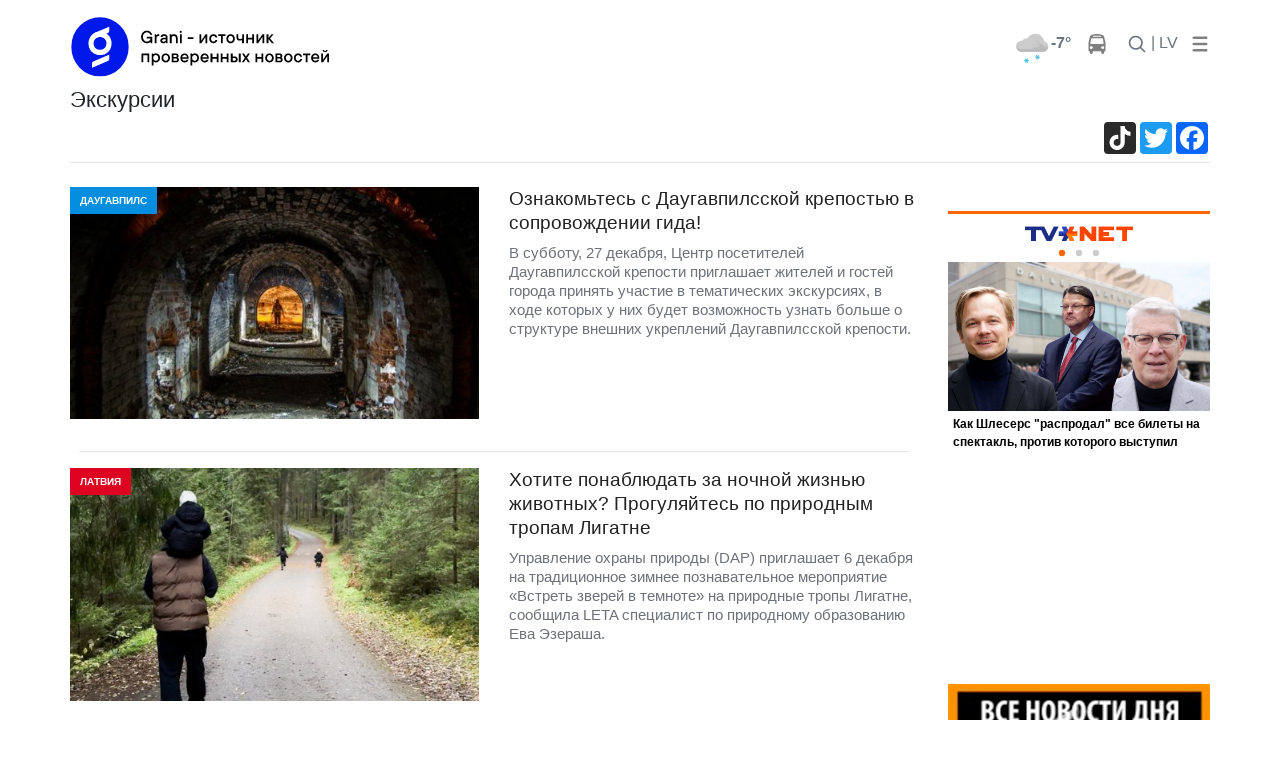

--- FILE ---
content_type: text/html; charset=cp1251
request_url: https://www.grani.lv/tags/%FD%EA%F1%EA%F3%F0%F1%E8%E8
body_size: 16342
content:
<!doctype html>
<html lang="ru">
    <head>
        <meta charset="windows-1251">
		<meta name="viewport" content="width=device-width, initial-scale=1">

        <meta name="description" content="Новостной портал Грани.lv – свежие новости Даугавпилса, Латвии и всего мира. Видеосюжеты и телепрограмма, материалы прессы, расписание транспорта. Доска объявлений и консультации юриста, прогноз погоды и курс валют.">
        <meta name="keywords" content="Даугавпилс, новости, новости даугавпилса, новости латвии, новостной портал, Латвия, Латгалия, Латгале, Латгальский регион, Балтия, политика, экономика, происшествия, общество, технологии, спорт, hello daugavpils, расписание транспорта, инфо о погоде, курсы валют, видео, видеорепортажи, тв даутком, газета сейчас, свежие новости, актуальные интервью, в даугавпилсе, в латвии, grani.lv, город даугавпилс, новости сегодня, свежие новости, последние новости, онлайн новости,">
				
        <title>Новости Даугавпилса и Латвии. Видео новости дня на Грани.LV</title>
		<link rel="stylesheet" href="https://stackpath.bootstrapcdn.com/bootstrap/4.3.1/css/bootstrap.min.css" integrity="sha384-ggOyR0iXCbMQv3Xipma34MD+dH/1fQ784/j6cY/iJTQUOhcWr7x9JvoRxT2MZw1T" crossorigin="anonymous">
		<link rel="stylesheet" href="/gle/flags/css/flag-icon.min.css">
		<link rel="stylesheet" href="/gle/calendar/simple-calendar.css">
		<link rel="stylesheet" href="https://use.fontawesome.com/releases/v5.7.1/css/all.css" integrity="sha384-fnmOCqbTlWIlj8LyTjo7mOUStjsKC4pOpQbqyi7RrhN7udi9RwhKkMHpvLbHG9Sr" crossorigin="anonymous">
						<link rel="stylesheet" href="/gle/justifiedGallery.min.css" />
		<script src="https://ajax.googleapis.com/ajax/libs/jquery/3.3.1/jquery.min.js"></script>

		<link rel="apple-touch-icon" sizes="180x180" href="/apple-touch-icon.png">
		<link rel="icon" type="image/png" sizes="32x32" href="/favicon-32x32.png">
		<link rel="icon" type="image/png" sizes="16x16" href="/favicon-16x16.png">
		<link rel="manifest" href="/site.webmanifest">

        <!-- Google tag (gtag.js) -->
        <script async src="https://www.googletagmanager.com/gtag/js?id=G-993L3Q6V8L"></script>
        <script>
          window.dataLayer = window.dataLayer || [];
          function gtag(){dataLayer.push(arguments);}
          gtag('js', new Date());

          gtag('config', 'G-993L3Q6V8L');
        </script>

    </head>
	<body style="background-color: white;">
		<style>
@media (min-width: 1200px) {.container {max-width: 1170px;}}

.bb {
    line-height: 1;
    border-bottom: 2px solid #b91528;
}
.fstup:first-letter {
    text-transform: uppercase;
}
.color-gr { color:#b91528; }

.blog-footer hr { border-top: 1px solid #444; }
.blog-footer {
  //padding: 2.5rem 0;
  padding-top: 2.5rem;
  padding-bottom: 2.5rem;
  color: #999;
  //text-align: center;
  //background-color: #f9f9f9;
  background-color: #2c2d2e;
  border-top: .05rem solid #e5e5e5;
}
.blog-footer p:last-child {
  margin-bottom: 0;
}
	.grad:after{
		content:'';
		width:100%;
		height:32px;
		background:-moz-linear-gradient(top,rgba(255,255,255,0) 0%,#fff 64%,#fff 100%);
		background:-webkit-linear-gradient(top,rgba(255,255,255,0) 0%,#fff 64%,#fff 100%);
		background:linear-gradient(to bottom,rgba(255,255,255,0) 0%,#fff 64%,#fff 100%);
		filter:progid:DXImageTransform.Microsoft.gradient(startColorstr='#00ffffff',endColorstr='#ffffff',GradientType=0);
		position:absolute;bottom:0;left:0
	}
.hover01 figure img {
	-webkit-transform: scale(1);
	transform: scale(1);
	-webkit-transition: .3s ease-in-out;
	transition: .3s ease-in-out;
}
.hover01 figure:hover img {
	-webkit-transform: scale(1.3);
	transform: scale(1.3);
}

.ts-3 {
    font-size: 12px;
}

@media (min-width: 768px) {
.ts-md-19 {
    font-size: 19px;
    line-height: 24px;
}
}
.ts-16 {
    font-size: 16px;
    line-height: 18px;
}
.overflow-hide {
    overflow: hidden;
}
.catdiv {
	left: 0;
	top:0;
	position: absolute;
	background-color:#038edf;  
	//padding:0.25rem 0.5rem; 
	padding:6px 10px; 
	font-size: 10px;
	border-radius: .5rem;
}
.br-5 {
	border-radius: .5rem;
}
.catdiv span {
	color:white;
	text-transform:uppercase;
	//font-size: 0.7rem;
	font-size: 10px;
	font-weight: 600;
}
.catspan {
	background-color:#038edf;  
    padding-right: 5px;
    margin-right: 5px;
    border-radius: .5rem;
}	
h1 span.badge{
	background-color: #EA1D3E;
    color: white;
	margin-left: 5px;
}
.lenta ul li {
	border:none;
	padding-top: 0px;
    padding-right: 0px;
    padding-bottom: 1.1rem;
    padding-left: 0px;}	
.bb-2{
	border-width:5px !important
}	

@media (max-width: 576px){ 
	.ts-sm-14 { font-size: 14px; line-height: 16px;}
	.grad-sm{max-height:350px;overflow:hidden;}
	.grad-sm:after{
		content:'';
		width:100%;
		height:45px;
		background:-moz-linear-gradient(top,rgba(255,255,255,0) 0%,#fff 64%,#fff 100%);
		background:-webkit-linear-gradient(top,rgba(255,255,255,0) 0%,#fff 64%,#fff 100%);
		background:linear-gradient(to bottom,rgba(255,255,255,0) 0%,#fff 64%,#fff 100%);
		filter:progid:DXImageTransform.Microsoft.gradient(startColorstr='#00ffffff',endColorstr='#ffffff',GradientType=0);
		position:absolute;bottom:0;left:0
	}

}

@media (max-width: 768px){ 
	.ts-md-19 {font-size: 19px;line-height: 24px;}
	.ts-md-14 { font-size: 14px; line-height: 16px;}
}

.ts-15 {
    font-size: 15px;
    line-height: 19px;
}
.text-pale-sky {
    /*color: #6e7179 !important;*/
    color: #6e7179;
}
.btn-outline-primary-gray {
    color: #6c757d;
    border-color: #6c757d;
}
.text-mine-shaft{color:#222}
.ts-22 {
	font-size: 22px;
	line-height: 28px;
}
a:hover {
	text-decoration:none;
	/*color: #b91528;*/
}


.rbcontent div.center img {
    margin-bottom: 20px;
}
.rbcontent h4, .rbcontent article img {
	border-radius: 0.5rem;
}	
.rbcontent h4, .rbtitle {
    font-size: 18px;
}
.rbcontent ul {
    padding-left: 0;
    list-style: none;
}
.rbcontent ul li {
    margin-bottom: 10px;
}
.rbcontent li a, #cp-first, #cp-lastp {
    color: #b91528;
}

.quote {
    font-size: initial;
	color: #333;
}

.dropdown-menu {
	border-radius: .5rem;
	/*background-color: #eee;*/
	box-shadow: 0 1rem 3rem 150rem rgba(0,0,0,.175)!important;
	z-index: 1050;
}

.calendar header .btn {
    padding: 0;
    line-height: normal;
    font-size: larger;
	border-radius: 0.5rem;
}	
.dropdown-menu a{color:#222}
/*, .dropdown-menu a*/
.calendar a {
    font-weight: bold;
	color: gray;
}
.calendar thead {
    font-size: inherit;
    border-bottom: 2px solid #b91528;
}
.calendar header .month {
    font-size: large;
}
.calendar .day.today {
    background: lightgray;
    color: inherit;
}
.calendar .day {
    border-radius: 0.5rem;
}	
.logo img {
	min-width: 100px;
	max-width: 100%;
    height: auto;
}	
.rblock img{
	max-width: 100%;
    height: auto;
}

.chevron::before {
	border-style: solid;
	border-width: 0.25em 0.25em 0 0;
	content: '';
	display: inline-block;
	height: 0.45em;
	left: 0.15em;
	position: relative;
	top: 0.15em;
	transform: rotate(-45deg);
	vertical-align: top;
	width: 0.45em;
}

.chevron.right:before {
	left: 0;
	transform: rotate(45deg);
}

.chevron.bottom:before {
	top: 0;
	transform: rotate(135deg);
}

.chevron.left:before {
	left: 0.25em;
	transform: rotate(-135deg);
}	

.image__icons {
    bottom: 0;
    right: 0;
}
.image__icon .fas {
	color: lightgray;
}	
.image__icon {
    display: inline-block;
    background: rgba(0,0,0,0.6);
    width: 38px;
    height: 38px;
    line-height: 36px;
}

</style>
				<div class="banner d-none d-xl-block text-center" id="banner_header"><div class="mt-2"></div></div>
		<style>
.br-5, .catdiv {
    border-radius: 0!important
}
</style>

<style> 
body {  
	font-family: Helvetica, Arial, sans-serif;	background-color: #eee; 
	padding-right:10px; 
	padding-left:10px
}
/* #stickyhdr{background-color: #eee;} */
	#stickyhdr{background-color: white;}
@media (min-width: 768px) {
	body {  
		padding-right:0; 
		padding-left:0;
	}
}
.cat_an {
	text-transform: uppercase;
	color: #ea1d3e;
	font-weight: 700;
	font-size: 14px;
	line-height: 16px;
}	
.title_an {
	font-weight: 400;
	}	
#test_logo img, #banner_logo1 img, #banner_logo2 img {height: 35px}
@media (min-width: 768px) {
	.title_an {
		font-weight: 700;
	}
	#test_logo img, #banner_logo1 img, #banner_logo2 img {height: 62px}
}	
</style> 
<div class="container sticky-top pb-2" id="stickyhdr" style="">
  <header class="pt-2">
	
	<div class="row flex-nowrap justify-content-between align-items-center mr-auto" style="overflow: hidden;">
	  <div class="col-xl-3 col-3 d-flex">
		<a href="/">
			<div class="" id="banner_logo1"></div>
			<div class="" id="banner_logo2"></div>
		</a>
	</div>

	  <div class="d-none d-xl-flex"> <!--  style="flex:400px" col-xl-5 -->
		<div class="banner text-center" id="banner_x_top"></div>
	  </div>

		<nav class="nav d-flex ml-auto">
		
			<div class="px-1 d-none d-md-flex">
				
				<nav class="nav d-flex mr-auto">
				<div class="dropdown-menu" style="z-index: 1015;" aria-labelledby="dropdownMenuButton">
				  <div class="py-2 px-4" id="todaydd"></div>
				</div>
					<div class="px-0">
						<a href="/?do=weather" class="pt-0 d-flex" title="00:00">
							<div class="mt-0 pt-0"><img alt="" style="margin-top: -6px;" src="/v1/38/49.png" /></div>
							<div class="text-center font-weight-bold text-muted">-7&deg;</div>
						</a>
					</div>		  
					<div class="px-0">
						<a class="text-muted" href="/?do=tr">
							<svg xmlns="//www.w3.org/2000/svg" width="20" height="20" viewBox="0 0 1792 1792" fill="gray" class="mx-3">
							<path d="M512 1216q0-53-37.5-90.5t-90.5-37.5-90.5 37.5-37.5 90.5 37.5 90.5 90.5 37.5 90.5-37.5 37.5-90.5zm1024 0q0-53-37.5-90.5t-90.5-37.5-90.5 37.5-37.5 90.5 37.5 90.5 90.5 37.5 90.5-37.5 37.5-90.5zm-46-396l-72-384q-5-23-22.5-37.5t-40.5-14.5h-918q-23 0-40.5 14.5t-22.5 37.5l-72 384q-5 30 14 53t49 23h1062q30 0 49-23t14-53zm-226-612q0-20-14-34t-34-14h-640q-20 0-34 14t-14 34 14 34 34 14h640q20 0 34-14t14-34zm400 725v603h-128v128q0 53-37.5 90.5t-90.5 37.5-90.5-37.5-37.5-90.5v-128h-768v128q0 53-37.5 90.5t-90.5 37.5-90.5-37.5-37.5-90.5v-128h-128v-603q0-112 25-223l103-454q9-78 97.5-137t230-89 312.5-30 312.5 30 230 89 97.5 137l105 454q23 102 23 223z"/>
							</svg>
						</a>
					</div>		  
				
				</nav>
			</div>
		
					<div class="">
					  <a id="search" class="p-0 text-muted nav-link" href="/?do=search">
						<svg xmlns="//www.w3.org/2000/svg" width="20" height="20" viewBox="0 0 24 24" fill="none" stroke="currentColor" stroke-width="2" stroke-linecap="round" stroke-linejoin="round" class="">
							<circle cx="10.5" cy="10.5" r="7.5"></circle><line x1="21" y1="21" x2="15.8" y2="15.8"></line>
						</svg>
					  </a>
					</div>

					<div class="px-1">
					  <a class="p-0 text-muted nav-link" href="//lat.grani.lv">| LV  </a>
					</div>
					<div class="">
					  <a class="pl-2 text-muted" data-toggle="dropdown" id="mobddmenub" href="#" role="button" aria-haspopup="true" aria-expanded="false">
						<svg  width="20" height="20" fill="gray" viewBox="0 0 96 96" xmlns="http://www.w3.org/2000/svg"><g><path d="M18,24H78a6,6,0,0,0,0-12H18a6,6,0,0,0,0,12Z"/><path d="M78,42H18a6,6,0,0,0,0,12H78a6,6,0,0,0,0-12Z"/><path d="M78,72H18a6,6,0,0,0,0,12H78a6,6,0,0,0,0-12Z"/></g></svg>
					  </a>
					  
						<div class="dropdown-menu p-3" style="max-width: 600px;">
							<a class="py-2 px-4 nav-link" href="#" onclick="$('#mobddmenub').dropdown('toggle');">x</a>
						  <div class="d-flex flex-wrap justify-content-between border-bottom pb-2 mb-4"><a class="p-2" href="/daugavpils">Новости Даугавпилса</a><a class="p-2" href="/transport">Транспорт</a><a class="p-2" href="/world">В мире</a><a class="p-2" href="/fish_n_hunt">Рыбалка и охота</a><a class="p-2" href="/hightech">Hi-Tech</a><a class="p-2" href="/tags/%F1%E2%E0%E4%FC%E1%E0+%E3%EE%E4%E0/">Свадьбa года</a><a class="p-2" href="/?do=gallery">Фотогалереи</a><a class="p-2" href="/society">Это интересно</a></div><div class="d-flex flex-wrap justify-content-between border-bottom pb-2 mb-4"><a class="p-2" href="daugavpils">Даугавпилсу-750</a><a class="p-2" href="/daugavpils">Даугавпилс</a><a class="p-2" href="/latgale">Латгалия</a><a class="p-2" href="/latvia">Латвия</a><a class="p-2" href="/politics">Политика</a><a class="p-2" href="/accidents">Происшествия</a><a class="p-2" href="/sport">Спорт</a><a class="p-2" href="/society/kultura">Культура</a><a class="p-2" href="/video">Видео</a><a class="p-2" href="http://www.grani.lv/tags/10+%E2%EE%EF%F0%EE%F1%EE%E2+%E8%ED%F2%E5%F0%E5%F1%ED%EE%EC%F3+%F7%E5%EB%EE%E2%E5%EA%F3">Интервью</a><a class="p-2" href="/economics">Экономика</a><a class="p-2" href="/society">Общество</a><a class="p-2" href="/showbiz">Шоубиз</a><a class="p-2" href="/tusovka">Тусовка</a><a class="p-2" href="/seychas">Газета</a></div>							<div class="d-flex flex-wrap justify-content-between border-bottom pb-2 mb-4">
							  <a class="py-2 px-4 nav-link" href="/?do=sendtheme" role="button" aria-expanded="false">Ваш&nbsp;репортаж</a>
							  <a class="py-2 px-4 nav-link" href="/?do=login" role="button" aria-expanded="false">Вход</a>							</div>		  
							<div class="d-flex flex-wrap justify-content-between">
								<a class="py-2 px-4 nav-link" href="/dle-rules-page.html">Информация для пользователей</a>
								<a class="py-2 px-4 nav-link" href="/reklama_grani.html">Информация для рекламодателей</a>
								<a class="py-2 px-4 nav-link" href="/nasha_redakciya.html">Редакция</a>
								<span class="mt-4 py-2 px-4 text-muted nav-link" >
									<a href="https://www.facebook.com/Grani.lv/"><img src="/uploads/thumbs/facebook_48.png"></a>
									<a href="/rss.xml"><img src="/uploads/thumbs/Feeds_48x48.png"></a>
									<a href="https://twitter.com/lv_grani"><img src="/uploads/thumbs/Twitter_48x48.png"></a>
									<a href="https://www.youtube.com/channel/UCY_WtoN0xv0ExI9E597-Z1g"><img src="/uploads/thumbs/Youtube_48x48.png"></a>
								</span>	
							</div>		  
						</div>  
					  
					  
					</div>

	    </nav>
		
	</div>
	      <div class="nav-scroller d-none" style="max-height: 32px;overflow: hidden;text-transform: uppercase;    margin-left: -0.5rem;">
        <nav class="nav d-flex justify-content-between col">
		<a class="p-2 text-muted" href="daugavpils">Даугавпилсу-750</a><a class="p-2 text-muted" href="/daugavpils">Даугавпилс</a><a class="p-2 text-muted" href="/latgale">Латгалия</a><a class="p-2 text-muted" href="/latvia">Латвия</a><a class="p-2 text-muted" href="/politics">Политика</a><a class="p-2 text-muted" href="/accidents">Происшествия</a><a class="p-2 text-muted" href="/sport">Спорт</a><a class="p-2 text-muted" href="/society/kultura">Культура</a><a class="p-2 text-muted" href="/video">Видео</a><a class="p-2 text-muted" href="http://www.grani.lv/tags/10+%E2%EE%EF%F0%EE%F1%EE%E2+%E8%ED%F2%E5%F0%E5%F1%ED%EE%EC%F3+%F7%E5%EB%EE%E2%E5%EA%F3">Интервью</a><a class="p-2 text-muted" href="/economics">Экономика</a><a class="p-2 text-muted" href="/society">Общество</a>        </nav>
      </div>  
	
  </header>
  
</div>

<main role="main" class="container" style="background-color: white;">
   <div class="row">
	<div class="col-12">
					<div class="">
						<h1 class="ts-22 fstup">экскурсии</h1>
					</div>	
                    <div class="border-bottom d-flex text-right pb-2 mb-4">
                        <div class="ml-auto d-flex">
                            <!-- AddToAny BEGIN -->
<div class="a2a_kit a2a_kit_size_32 a2a_default_style a2a_follow">
<a class="a2a_button_tiktok"  href="https://www.tiktok.com/@granidaugavpils"></a>
</div>
<div class="a2a_kit a2a_kit_size_32 a2a_default_style">
<!-- a class="a2a_button_vk"></a -->
<a class="a2a_button_twitter"></a>
<a class="a2a_button_facebook"></a>
<!-- a class="a2a_button_odnoklassniki"></a -->
</div>
<script async src="https://static.addtoany.com/menu/page.js"></script>
<!-- AddToAny END -->                        </div>                                    
					</div> 
    <div>
   <div>
   <div class="row">
		<div class="col-lg-9">
			<div class="row">
				<div class="col-lg-12">
										        <div class="row">
			<article class="d-sm-flex mb-2 w-100" id="156368b" >
	<div class="col-sm-6">
		<a href="/daugavpils/156368-oznakomtes-s-daugavpilsskoy-krepostyu-v-soprovozhdenii-gida.html" class="">
			<figure class="mb-2 position-relative">
				<img class="lazy img-fluid w-100 br-5" 
					data-src="/gle/thumbs/2025/12/21/510x290_1766235673_imgonline-com-ua-resize-d0pnkqatu9xtx3.jpg" 
					src="/gle/thumbs/2025/12/21/510x290_1766235673_imgonline-com-ua-resize-d0pnkqatu9xtx3.jpg" 
					alt="Ознакомьтесь с Даугавпилсской крепостью в сопровождении гида!">
												<div class="catdiv" style="background-color:#038edf">
								<span>даугавпилс<!--45--></span>
							</div>				</figure>
		</a>
	</div>
	<div class="col-sm-6">
		<div class="border-NO br-5">
			<span class="ts-22">
				<a href="/daugavpils/156368-oznakomtes-s-daugavpilsskoy-krepostyu-v-soprovozhdenii-gida.html" class="text-mine-shaft">
					<h1 class="ts-md-19">Ознакомьтесь с Даугавпилсской крепостью в сопровождении гида!</h1>
					<p class="ts-15 text-pale-sky overflow-hide">






В субботу, 27 декабря, Центр посетителей Даугавпилсской крепости приглашает жителей и гостей города принять участие в тематических экскурсиях, в ходе которых у них будет возможность узнать больше о структуре внешних укреплений Даугавпилсской крепости.</p>
				</a>
					<!-- a class="comment-count text-red-ribbon" href="">(51)</a -->
			</span>
		</div>
	</div>
</article>
<hr class="col mx-4" id="156368end" />
<article class="d-sm-flex mb-2 w-100" id="155678b" >
	<div class="col-sm-6">
		<a href="/latvia/155678-hotite-ponablyudat-za-nochnoy-zhiznyu-zhivotnyh-progulyaytes-po-prirodnym-tropam-ligatne.html" class="">
			<figure class="mb-2 position-relative">
				<img class="lazy img-fluid w-100 br-5" 
					data-src="/gle/thumbs/2025/11/21/510x290_1763718839_imgonline-com-ua-resize-lknagshndultaod.jpg" 
					src="/gle/thumbs/2025/11/21/510x290_1763718839_imgonline-com-ua-resize-lknagshndultaod.jpg" 
					alt="Хотите понаблюдать за ночной жизнью животных? Прогуляйтесь по природным тропам Лигатне">
												<div class="catdiv" style="background-color:#df0322">
								<span>латвия<!--46--></span>
							</div>				</figure>
		</a>
	</div>
	<div class="col-sm-6">
		<div class="border-NO br-5">
			<span class="ts-22">
				<a href="/latvia/155678-hotite-ponablyudat-za-nochnoy-zhiznyu-zhivotnyh-progulyaytes-po-prirodnym-tropam-ligatne.html" class="text-mine-shaft">
					<h1 class="ts-md-19">Хотите понаблюдать за ночной жизнью животных? Прогуляйтесь по природным тропам Лигатне</h1>
					<p class="ts-15 text-pale-sky overflow-hide">Управление охраны природы (DAP) приглашает 6 декабря на традиционное зимнее познавательное мероприятие &laquo;Встреть зверей в темноте&raquo; на природные тропы Лигатне, сообщила LETA специалист по природному образованию Ева Эзераша.
</p>
				</a>
					<!-- a class="comment-count text-red-ribbon" href="">(51)</a -->
			</span>
		</div>
	</div>
</article>
<hr class="col mx-4" id="155678end" />
<article class="d-sm-flex mb-2 w-100" id="154812b" >
	<div class="col-sm-6">
		<a href="/daugavpils/154812-ot-ulicy-vienibas-do-porsche-944-v-daugavpilse-sostoitsya-ekskursiya-s-vizitom-v-centr-inzhenernyy-arsenal.html" class="">
			<figure class="mb-2 position-relative">
				<img class="lazy img-fluid w-100 br-5" 
					data-src="/gle/thumbs/2025/10/16/510x290_1760594090_imgonline-com-ua-resize-d6gsgj3llz.jpg" 
					src="/gle/thumbs/2025/10/16/510x290_1760594090_imgonline-com-ua-resize-d6gsgj3llz.jpg" 
					alt="От площади Виенибас до Porsche 944: в Даугавпилсе пройдет экскурсия с визитом в «Инженерный арсенал»">
												<div class="catdiv" style="background-color:#038edf">
								<span>даугавпилс<!--45--></span>
							</div>				</figure>
		</a>
	</div>
	<div class="col-sm-6">
		<div class="border-NO br-5">
			<span class="ts-22">
				<a href="/daugavpils/154812-ot-ulicy-vienibas-do-porsche-944-v-daugavpilse-sostoitsya-ekskursiya-s-vizitom-v-centr-inzhenernyy-arsenal.html" class="text-mine-shaft">
					<h1 class="ts-md-19">От площади Виенибас до Porsche 944: в Даугавпилсе пройдет экскурсия с визитом в «Инженерный арсенал»</h1>
					<p class="ts-15 text-pale-sky overflow-hide">В воскресенье, 26 октября, в 12:00 начнется увлекательная бесплатная экскурсия с гидом, во время которой участники смогут познакомиться с архитектурными жемчужинами Даугавпилса и посетить уникальную выставку ретро-техники и прикладного дизайна.
</p>
				</a>
					<!-- a class="comment-count text-red-ribbon" href="">(51)</a -->
			</span>
		</div>
	</div>
</article>
<hr class="col mx-4" id="154812end" />
<article class="d-sm-flex mb-2 w-100" id="152383b" >
	<div class="col-sm-6">
		<a href="/daugavpils/152383-vo-vremya-festivalya-rekonstrukcii-v-kreposti-budut-organizovany-besplatnye-ekskursii.html" class="">
			<figure class="mb-2 position-relative">
				<img class="lazy img-fluid w-100 br-5" 
					data-src="/gle/thumbs/2025/07/09/510x290_1751984747_imgonline-com-ua-resize-wmenxykhfb9qvpl.jpg" 
					src="/gle/thumbs/2025/07/09/510x290_1751984747_imgonline-com-ua-resize-wmenxykhfb9qvpl.jpg" 
					alt="Во время Фестиваля реконструкции в Крепости будут организованы бесплатные экскурсии">
												<div class="catdiv" style="background-color:#038edf">
								<span>даугавпилс<!--45--></span>
							</div>				</figure>
		</a>
	</div>
	<div class="col-sm-6">
		<div class="border-NO br-5">
			<span class="ts-22">
				<a href="/daugavpils/152383-vo-vremya-festivalya-rekonstrukcii-v-kreposti-budut-organizovany-besplatnye-ekskursii.html" class="text-mine-shaft">
					<h1 class="ts-md-19">Во время Фестиваля реконструкции в Крепости будут организованы бесплатные экскурсии</h1>
					<p class="ts-15 text-pale-sky overflow-hide">






Даугавпилсское самоуправление приглашает жителей и гостей города воспользоваться прекрасной возможностью &ndash; 12 июля в рамках фестиваля исторической реконструкции &laquo;Динабург 1812. Мир&raquo; принять участие в увлекательных бесплатных экскурсиях, посвященных исследованию уникальной Даугавпилсской крепости.</p>
				</a>
					<!-- a class="comment-count text-red-ribbon" href="">(51)</a -->
			</span>
		</div>
	</div>
</article>
<hr class="col mx-4" id="152383end" />
<article class="d-sm-flex mb-2 w-100" id="152334b" >
	<div class="col-sm-6">
		<a href="/daugavpils/152334-daugavpilchan-i-gostey-goroda-vnov-priglashayut-na-besplatnuyu-ekskursiyu.html" class="">
			<figure class="mb-2 position-relative">
				<img class="lazy img-fluid w-100 br-5" 
					data-src="/gle/thumbs/2025/07/07/510x290_1751872483_imgonline-com-ua-resize-uo4ukht7oa.jpg" 
					src="/gle/thumbs/2025/07/07/510x290_1751872483_imgonline-com-ua-resize-uo4ukht7oa.jpg" 
					alt="Даугавпилчан и гостей города вновь приглашают на бесплатную экскурсию">
												<div class="catdiv" style="background-color:#038edf">
								<span>даугавпилс<!--45--></span>
							</div>				</figure>
		</a>
	</div>
	<div class="col-sm-6">
		<div class="border-NO br-5">
			<span class="ts-22">
				<a href="/daugavpils/152334-daugavpilchan-i-gostey-goroda-vnov-priglashayut-na-besplatnuyu-ekskursiyu.html" class="text-mine-shaft">
					<h1 class="ts-md-19">Даугавпилчан и гостей города вновь приглашают на бесплатную экскурсию</h1>
					<p class="ts-15 text-pale-sky overflow-hide">В рамках цикла бесплатных экскурсий, приуроченных к 750-летию Даугавпилса, горожан и гостей снова приглашают на увлекательную прогулку по городу. Очередная экскурсия, шестая по счёту, состоится в воскресенье, 13 июля, в 11:00.
</p>
				</a>
					<!-- a class="comment-count text-red-ribbon" href="">(51)</a -->
			</span>
		</div>
	</div>
</article>
<hr class="col mx-4" id="152334end" />
<article class="d-sm-flex mb-2 w-100" id="151181b" >
	<div class="col-sm-6">
		<a href="/daugavpils/151181-po-parku-ulicam-i-zooparku-ekskursiya-otkroet-maloizvestnye-stranicy-daugavpilsa.html" class="">
			<figure class="mb-2 position-relative">
				<img class="lazy img-fluid w-100 br-5" 
					data-src="/gle/thumbs/2025/05/21/510x290_1747803493_ekskursija-25-05-001_max.jpg" 
					src="/gle/thumbs/2025/05/21/510x290_1747803493_ekskursija-25-05-001_max.jpg" 
					alt="От парка до зоосада: в Даугавпилсе пройдёт бесплатная экскурсия по знаковым местам города">
												<div class="catdiv" style="background-color:#038edf">
								<span>даугавпилс<!--45--></span>
							</div>				</figure>
		</a>
	</div>
	<div class="col-sm-6">
		<div class="border-NO br-5">
			<span class="ts-22">
				<a href="/daugavpils/151181-po-parku-ulicam-i-zooparku-ekskursiya-otkroet-maloizvestnye-stranicy-daugavpilsa.html" class="text-mine-shaft">
					<h1 class="ts-md-19">От парка до зоосада: в Даугавпилсе пройдёт бесплатная экскурсия по знаковым местам города</h1>
					<p class="ts-15 text-pale-sky overflow-hide">В воскресенье, 25 мая, в 12:00 в Центральном парке у Ледового дворца стартует очередная бесплатная экскурсия, которая познакомит участников с архитектурным обликом и природным разнообразием Даугавпилса, сообщает самоуправление города.
</p>
				</a>
					<!-- a class="comment-count text-red-ribbon" href="">(51)</a -->
			</span>
		</div>
	</div>
</article>
<hr class="col mx-4" id="151181end" />
<article class="d-sm-flex mb-2 w-100" id="150838b" >
	<div class="col-sm-6">
		<a href="/daugavpils/150838-daugavpilsskaya-krepost-priglashaet-na-ekskursii-po-specialnoy-cene.html" class="">
			<figure class="mb-2 position-relative">
				<img class="lazy img-fluid w-100 br-5" 
					data-src="/gle/thumbs/2025/05/07/510x290_1746596039_imgonline-com-ua-resize-dtr6esbpqqsiw.jpg" 
					src="/gle/thumbs/2025/05/07/510x290_1746596039_imgonline-com-ua-resize-dtr6esbpqqsiw.jpg" 
					alt="Даугавпилсская крепость приглашает на экскурсии по специальной цене">
												<div class="catdiv" style="background-color:#038edf">
								<span>даугавпилс<!--45--></span>
							</div>				</figure>
		</a>
	</div>
	<div class="col-sm-6">
		<div class="border-NO br-5">
			<span class="ts-22">
				<a href="/daugavpils/150838-daugavpilsskaya-krepost-priglashaet-na-ekskursii-po-specialnoy-cene.html" class="text-mine-shaft">
					<h1 class="ts-md-19">Даугавпилсская крепость приглашает на экскурсии по специальной цене</h1>
					<p class="ts-15 text-pale-sky overflow-hide">17 мая у всех желающих вновь будет возможность познакомиться с историей и архитектурой Даугавпилсской крепости в рамках экскурсионного тура, организованного Центром посетителей.&nbsp;</p>
				</a>
					<!-- a class="comment-count text-red-ribbon" href="">(51)</a -->
			</span>
		</div>
	</div>
</article>
<hr class="col mx-4" id="150838end" />
<article class="d-sm-flex mb-2 w-100" id="150470b" >
	<div class="col-sm-6">
		<a href="/daugavpils/150470-v-daugavpilsskoy-kreposti-vnov-proydut-ekskursii.html" class="">
			<figure class="mb-2 position-relative">
				<img class="lazy img-fluid w-100 br-5" 
					data-src="/gle/thumbs/2025/04/21/510x290_1745160296_krepost1.jpg" 
					src="/gle/thumbs/2025/04/21/510x290_1745160296_krepost1.jpg" 
					alt="В Даугавпилсской крепости вновь пройдут экскурсии">
												<div class="catdiv" style="background-color:#038edf">
								<span>даугавпилс<!--45--></span>
							</div>				</figure>
		</a>
	</div>
	<div class="col-sm-6">
		<div class="border-NO br-5">
			<span class="ts-22">
				<a href="/daugavpils/150470-v-daugavpilsskoy-kreposti-vnov-proydut-ekskursii.html" class="text-mine-shaft">
					<h1 class="ts-md-19">В Даугавпилсской крепости вновь пройдут экскурсии</h1>
					<p class="ts-15 text-pale-sky overflow-hide">Центр посетителей Даугавпилсской крепости 26 апреля приглашает на познавательные и увлекательные экскурсии по Даугавпилсской крепости. Заинтересованным лицам предоставляется уникальная возможность осмотреть крепость с гидом по особенно низкой цене.
</p>
				</a>
					<!-- a class="comment-count text-red-ribbon" href="">(51)</a -->
			</span>
		</div>
	</div>
</article>
<hr class="col mx-4" id="150470end" />
<article class="d-sm-flex mb-2 w-100" id="148099b" >
	<div class="col-sm-6">
		<a href="/daugavpils/148099-v-daugavpilsskoy-kreposti-proydut-poznavatelnye-ekskursii.html" class="">
			<figure class="mb-2 position-relative">
				<img class="lazy img-fluid w-100 br-5" 
					data-src="/gle/thumbs/2025/01/13/510x290_1736751366_imgonline-com-ua-resize-c9ckwlkrtn.jpg" 
					src="/gle/thumbs/2025/01/13/510x290_1736751366_imgonline-com-ua-resize-c9ckwlkrtn.jpg" 
					alt="В Даугавпилсской крепости пройдут познавательные экскурсии">
												<div class="catdiv" style="background-color:#038edf">
								<span>даугавпилс<!--45--></span>
							</div>				</figure>
		</a>
	</div>
	<div class="col-sm-6">
		<div class="border-NO br-5">
			<span class="ts-22">
				<a href="/daugavpils/148099-v-daugavpilsskoy-kreposti-proydut-poznavatelnye-ekskursii.html" class="text-mine-shaft">
					<h1 class="ts-md-19">В Даугавпилсской крепости пройдут познавательные экскурсии</h1>
					<p class="ts-15 text-pale-sky overflow-hide">Центр посетителей Даугавпилсской крепости 25 января приглашает на познавательные экскурсии по крепости.
</p>
				</a>
					<!-- a class="comment-count text-red-ribbon" href="">(51)</a -->
			</span>
		</div>
	</div>
</article>
<hr class="col mx-4" id="148099end" />
<article class="d-sm-flex mb-2 w-100" id="147691b" >
	<div class="col-sm-6">
		<a href="/latvia/147691-ptac-tozhe-prizyvaet-ne-ezdit-v-belarus.html" class="">
			<figure class="mb-2 position-relative">
				<img class="lazy img-fluid w-100 br-5" 
					data-src="/gle/thumbs/2024/12/18/510x290_1734518292_imgonline-com-ua-resize-d6xb7yxc3lf.jpg" 
					src="/gle/thumbs/2024/12/18/510x290_1734518292_imgonline-com-ua-resize-d6xb7yxc3lf.jpg" 
					alt="PTAC тоже призывает не ездить в Беларусь">
												<div class="catdiv" style="background-color:#df0322">
								<span>латвия<!--46--></span>
							</div>				</figure>
		</a>
	</div>
	<div class="col-sm-6">
		<div class="border-NO br-5">
			<span class="ts-22">
				<a href="/latvia/147691-ptac-tozhe-prizyvaet-ne-ezdit-v-belarus.html" class="text-mine-shaft">
					<h1 class="ts-md-19">PTAC тоже призывает не ездить в Беларусь<span class="badge">2</span></h1>
					<p class="ts-15 text-pale-sky overflow-hide">Центр защиты прав потребителей (PTAC), вслед за Министерством иностранных дел Латвии, призывает жителей Латвии отказаться от поездок в Беларусь из-за рисков безопасности, сообщает LETA.
</p>
				</a>
					<!-- a class="comment-count text-red-ribbon" href="">(51)</a -->
			</span>
		</div>
	</div>
</article>
<hr class="col mx-4" id="147691end" />
<article class="d-sm-flex mb-2 w-100" id="143995b" >
	<div class="col-sm-6">
		<a href="/daugavpils/143995-krepost-primet-uchastie-v-dnyah-istoricheskih-parkov-i-sadov.html" class="">
			<figure class="mb-2 position-relative">
				<img class="lazy img-fluid w-100 br-5" 
					data-src="/gle/thumbs/2024/06/25/510x290_1719312513_imgonline-com-ua-resize-3ice85zmlqjshs.jpg" 
					src="/gle/thumbs/2024/06/25/510x290_1719312513_imgonline-com-ua-resize-3ice85zmlqjshs.jpg" 
					alt="Крепость примет участие в Днях исторических парков и садов">
												<div class="catdiv" style="background-color:#038edf">
								<span>даугавпилс<!--45--></span>
							</div>				</figure>
		</a>
	</div>
	<div class="col-sm-6">
		<div class="border-NO br-5">
			<span class="ts-22">
				<a href="/daugavpils/143995-krepost-primet-uchastie-v-dnyah-istoricheskih-parkov-i-sadov.html" class="text-mine-shaft">
					<h1 class="ts-md-19">Крепость примет участие в Днях исторических парков и садов</h1>
					<p class="ts-15 text-pale-sky overflow-hide">Центр посетителей Даугавпилсской крепости (ул. Николая, 5) 6 июля примет участие в мероприятии, организованном Ассоциацией замков и усадеб Латвии &laquo;Дни исторических парков и садов&raquo;.
</p>
				</a>
					<!-- a class="comment-count text-red-ribbon" href="">(51)</a -->
			</span>
		</div>
	</div>
</article>
<hr class="col mx-4" id="143995end" />
<article class="d-sm-flex mb-2 w-100" id="143034b" >
	<div class="col-sm-6">
		<a href="/daugavpils/143034-zhiteley-i-gostey-daugavpilsa-priglashayut-na-uvlekatelnye-ekskursii-po-kreposti.html" class="">
			<figure class="mb-2 position-relative">
				<img class="lazy img-fluid w-100 br-5" 
					data-src="/gle/thumbs/2024/05/10/510x290_1715269917_imgonline-com-ua-resize-31hrabvgl0zr.jpg" 
					src="/gle/thumbs/2024/05/10/510x290_1715269917_imgonline-com-ua-resize-31hrabvgl0zr.jpg" 
					alt="Жителей и гостей Даугавпилса приглашают на увлекательные экскурсии по крепости">
												<div class="catdiv" style="background-color:#038edf">
								<span>даугавпилс<!--45--></span>
							</div>				</figure>
		</a>
	</div>
	<div class="col-sm-6">
		<div class="border-NO br-5">
			<span class="ts-22">
				<a href="/daugavpils/143034-zhiteley-i-gostey-daugavpilsa-priglashayut-na-uvlekatelnye-ekskursii-po-kreposti.html" class="text-mine-shaft">
					<h1 class="ts-md-19">Жителей и гостей Даугавпилса приглашают на увлекательные экскурсии по крепости</h1>
					<p class="ts-15 text-pale-sky overflow-hide">






Центр посетителей Даугавпилсской крепости 18 мая приглашает на увлекательные экскурсии под названием: &laquo;Николаевские ворота &ndash; дверь в прошлое&raquo;.</p>
				</a>
					<!-- a class="comment-count text-red-ribbon" href="">(51)</a -->
			</span>
		</div>
	</div>
</article>
<hr class="col mx-4" id="143034end" />
<article class="d-sm-flex mb-2 w-100" id="142602b" >
	<div class="col-sm-6">
		<a href="/daugavpils/142602-v-sleduyuschee-voskresene-sostoitsya-ocherednaya-besplatnaya-ekskursiya-po-gorodu.html" class="">
			<figure class="mb-2 position-relative">
				<img class="lazy img-fluid w-100 br-5" 
					data-src="/gle/thumbs/2024/04/19/510x290_1713455220_tic-24-32-001_max.jpg" 
					src="/gle/thumbs/2024/04/19/510x290_1713455220_tic-24-32-001_max.jpg" 
					alt="В следующее воскресенье состоится очередная бесплатная экскурсия по городу">
												<div class="catdiv" style="background-color:#038edf">
								<span>даугавпилс<!--45--></span>
							</div>				</figure>
		</a>
	</div>
	<div class="col-sm-6">
		<div class="border-NO br-5">
			<span class="ts-22">
				<a href="/daugavpils/142602-v-sleduyuschee-voskresene-sostoitsya-ocherednaya-besplatnaya-ekskursiya-po-gorodu.html" class="text-mine-shaft">
					<h1 class="ts-md-19">В следующее воскресенье состоится очередная бесплатная экскурсия по городу</h1>
					<p class="ts-15 text-pale-sky overflow-hide">Отдел туризма Департамента по связям с общественностью и туризму самоуправления приглашает всех желающих принять участие в экскурсии и узнать о перипетиях истории и важнейших событиях второго по величине города Латвии.
</p>
				</a>
					<!-- a class="comment-count text-red-ribbon" href="">(51)</a -->
			</span>
		</div>
	</div>
</article>
<hr class="col mx-4" id="142602end" />
<article class="d-sm-flex mb-2 w-100" id="142593b" >
	<div class="col-sm-6">
		<a href="/daugavpils/142593-centr-posetiteley-kreposti-priglashaet-na-ekskursii.html" class="">
			<figure class="mb-2 position-relative">
				<img class="lazy img-fluid w-100 br-5" 
					data-src="/gle/thumbs/2024/04/18/510x290_1713432262_imgonline-com-ua-resize-laogn57w7lgqone.jpg" 
					src="/gle/thumbs/2024/04/18/510x290_1713432262_imgonline-com-ua-resize-laogn57w7lgqone.jpg" 
					alt="Центр посетителей Крепости приглашает на экскурсии">
												<div class="catdiv" style="background-color:#038edf">
								<span>даугавпилс<!--45--></span>
							</div>				</figure>
		</a>
	</div>
	<div class="col-sm-6">
		<div class="border-NO br-5">
			<span class="ts-22">
				<a href="/daugavpils/142593-centr-posetiteley-kreposti-priglashaet-na-ekskursii.html" class="text-mine-shaft">
					<h1 class="ts-md-19">Центр посетителей Крепости приглашает на экскурсии</h1>
					<p class="ts-15 text-pale-sky overflow-hide">






27 апреля состоятся интересные экскурсии под названием: &laquo;Николаевские ворота &ndash; дверь в прошлое&raquo;. Участникам представится уникальная возможность познакомиться с Даугавпилсской крепостью в сопровождении опытного гида по особо низкой цене.</p>
				</a>
					<!-- a class="comment-count text-red-ribbon" href="">(51)</a -->
			</span>
		</div>
	</div>
</article>
<hr class="col mx-4" id="142593end" />
<article class="d-sm-flex mb-2 w-100" id="141826b" >
	<div class="col-sm-6">
		<a href="/daugavpils/141826-daugavpilsskaya-krepost-zovet-na-vesennie-ekskursii.html" class="">
			<figure class="mb-2 position-relative">
				<img class="lazy img-fluid w-100 br-5" 
					data-src="/gle/thumbs/2024/03/12/510x290_1710168941_imgonline-com-ua-resize-6pm0i5oi3a.jpg" 
					src="/gle/thumbs/2024/03/12/510x290_1710168941_imgonline-com-ua-resize-6pm0i5oi3a.jpg" 
					alt="Даугавпилсская крепость зовет на весенние экскурсии">
												<div class="catdiv" style="background-color:#038edf">
								<span>даугавпилс<!--45--></span>
							</div>				</figure>
		</a>
	</div>
	<div class="col-sm-6">
		<div class="border-NO br-5">
			<span class="ts-22">
				<a href="/daugavpils/141826-daugavpilsskaya-krepost-zovet-na-vesennie-ekskursii.html" class="text-mine-shaft">
					<h1 class="ts-md-19">Даугавпилсская крепость зовет на весенние экскурсии</h1>
					<p class="ts-15 text-pale-sky overflow-hide">






В Даугавпилсской крепости в субботу, 23 марта, пройдут ознакомительные экскурсии, во время которых участникам будет предложена уникальная возможность познакомиться с этой достопримечательностью в сопровождении гида по особенно низкой цене.</p>
				</a>
					<!-- a class="comment-count text-red-ribbon" href="">(51)</a -->
			</span>
		</div>
	</div>
</article>
<hr class="col mx-4" id="141826end" />
<article class="d-sm-flex mb-2 w-100" id="141308b" >
	<div class="col-sm-6">
		<a href="/daugavpils/141308-gid-dlya-shkolnyh-ekskursiy-specialnoe-predlozheniya-po-ekskursiyam.html" class="">
			<figure class="mb-2 position-relative">
				<img class="lazy img-fluid w-100 br-5" 
					data-src="/gle/thumbs/2024/02/18/510x290_1708196318_imgonline-com-ua-resize-yvxszcxvszxw9.jpg" 
					src="/gle/thumbs/2024/02/18/510x290_1708196318_imgonline-com-ua-resize-yvxszcxvszxw9.jpg" 
					alt="«Гид для школьных экскурсий»: специальное предложения по экскурсиям в Даугавпилсе">
												<div class="catdiv" style="background-color:#038edf">
								<span>даугавпилс<!--45--></span>
							</div>				</figure>
		</a>
	</div>
	<div class="col-sm-6">
		<div class="border-NO br-5">
			<span class="ts-22">
				<a href="/daugavpils/141308-gid-dlya-shkolnyh-ekskursiy-specialnoe-predlozheniya-po-ekskursiyam.html" class="text-mine-shaft">
					<h1 class="ts-md-19">«Гид для школьных экскурсий»: специальное предложения по экскурсиям в Даугавпилсе</h1>
					<p class="ts-15 text-pale-sky overflow-hide">






С целью помочь учителям, родителям и самим ученикам решить, куда поехать классу на экскурсию, Даугавпилсский центр обслуживания туристов подготовил специальное предложение &mdash; &laquo;Гид для школьных экскурсий&raquo;.</p>
				</a>
					<!-- a class="comment-count text-red-ribbon" href="">(51)</a -->
			</span>
		</div>
	</div>
</article>
<hr class="col mx-4" id="141308end" />
<article class="d-sm-flex mb-2 w-100" id="140734b" >
	<div class="col-sm-6">
		<a href="/daugavpils/140734-nikolaevskie-vorota-dver-v-proshloe-poznavatelnye-ekskursii-v-kreposti-uzhe-v-etu-subbotu.html" class="">
			<figure class="mb-2 position-relative">
				<img class="lazy img-fluid w-100 br-5" 
					data-src="/gle/thumbs/2024/01/22/510x290_1705921925_imgonline-com-ua-resize-bqra4vpraa3.jpg" 
					src="/gle/thumbs/2024/01/22/510x290_1705921925_imgonline-com-ua-resize-bqra4vpraa3.jpg" 
					alt="«Николаевские ворота – дверь в прошлое»: познавательные экскурсии в Крепости – уже в эту субботу">
												<div class="catdiv" style="background-color:#038edf">
								<span>даугавпилс<!--45--></span>
							</div>				</figure>
		</a>
	</div>
	<div class="col-sm-6">
		<div class="border-NO br-5">
			<span class="ts-22">
				<a href="/daugavpils/140734-nikolaevskie-vorota-dver-v-proshloe-poznavatelnye-ekskursii-v-kreposti-uzhe-v-etu-subbotu.html" class="text-mine-shaft">
					<h1 class="ts-md-19">«Николаевские ворота – дверь в прошлое»: познавательные экскурсии в Крепости – уже в эту субботу</h1>
					<p class="ts-15 text-pale-sky overflow-hide">27 января в Даугавпилсе состоится традиционная церемония награждения песенного опроса Латвийского Радио 2 Muzik&#257;l&#257; Banka 2023.
</p>
				</a>
					<!-- a class="comment-count text-red-ribbon" href="">(51)</a -->
			</span>
		</div>
	</div>
</article>
<hr class="col mx-4" id="140734end" />
<article class="d-sm-flex mb-2 w-100" id="140722b" >
	<div class="col-sm-6">
		<a href="/daugavpils/140722-poznakomtes-s-daugavpilsom-vo-vremya-uvlekatelnoy-besplatnoy-ekskursii.html" class="">
			<figure class="mb-2 position-relative">
				<img class="lazy img-fluid w-100 br-5" 
					data-src="/gle/thumbs/2024/01/22/510x290_1705848471_ekskursija1.jpg" 
					src="/gle/thumbs/2024/01/22/510x290_1705848471_ekskursija1.jpg" 
					alt="Познакомьтесь с Даугавпилсом во время увлекательной бесплатной экскурсии!">
												<div class="catdiv" style="background-color:#038edf">
								<span>даугавпилс<!--45--></span>
							</div>				</figure>
		</a>
	</div>
	<div class="col-sm-6">
		<div class="border-NO br-5">
			<span class="ts-22">
				<a href="/daugavpils/140722-poznakomtes-s-daugavpilsom-vo-vremya-uvlekatelnoy-besplatnoy-ekskursii.html" class="text-mine-shaft">
					<h1 class="ts-md-19">Познакомьтесь с Даугавпилсом во время увлекательной бесплатной экскурсии!</h1>
					<p class="ts-15 text-pale-sky overflow-hide">Отдел туризма Департамента общественных отношений и туризма Даугавпилсского городского самоуправления приглашает вас принять участие в экскурсии и узнать о самых важных событиях в истории второго по величине города Латвии.
</p>
				</a>
					<!-- a class="comment-count text-red-ribbon" href="">(51)</a -->
			</span>
		</div>
	</div>
</article>
<hr class="col mx-4" id="140722end" />
<article class="d-sm-flex mb-2 w-100" id="140607b" >
	<div class="col-sm-6">
		<a href="/daugavpils/140607-zhiteleyzhiteley-i-gostey-daugavpilsa-zovut-v-krepost-na-deshevye-ekskursii-i-gostey-daugavpilsa-zovut-v-krepost-na-deshevye-ekskursii.html" class="">
			<figure class="mb-2 position-relative">
				<img class="lazy img-fluid w-100 br-5" 
					data-src="/gle/thumbs/2024/01/16/510x290_1705346128_tic-24-03-001_max.jpg" 
					src="/gle/thumbs/2024/01/16/510x290_1705346128_tic-24-03-001_max.jpg" 
					alt="Жителей и гостей Даугавпилса зовут в крепость на экскурсии по привлекательным ценам">
												<div class="catdiv" style="background-color:#038edf">
								<span>даугавпилс<!--45--></span>
							</div>				</figure>
		</a>
	</div>
	<div class="col-sm-6">
		<div class="border-NO br-5">
			<span class="ts-22">
				<a href="/daugavpils/140607-zhiteleyzhiteley-i-gostey-daugavpilsa-zovut-v-krepost-na-deshevye-ekskursii-i-gostey-daugavpilsa-zovut-v-krepost-na-deshevye-ekskursii.html" class="text-mine-shaft">
					<h1 class="ts-md-19">Жителей и гостей Даугавпилса зовут в крепость на экскурсии по привлекательным ценам</h1>
					<p class="ts-15 text-pale-sky overflow-hide">27 января в Даугавпилсе пройдет &quot;Музыкальный банк 2023&quot;. В этот день Центр посетителей Даугавпилсской крепости организует образовательные экскурсии &quot;Николаевские ворота - дверь в прошлое&quot;.&nbsp;</p>
				</a>
					<!-- a class="comment-count text-red-ribbon" href="">(51)</a -->
			</span>
		</div>
	</div>
</article>
<hr class="col mx-4" id="140607end" />
<article class="d-sm-flex mb-2 w-100" id="140253b" >
	<div class="col-sm-6">
		<a href="/daugavpils/140253-ekskursii-po-daugavpilsu-vostrebovannye-i-aktualnye.html" class="">
			<figure class="mb-2 position-relative">
				<img class="lazy img-fluid w-100 br-5" 
					data-src="/gle/thumbs/2023/12/28/510x290_1703699262_eks5.jpg" 
					src="/gle/thumbs/2023/12/28/510x290_1703699262_eks5.jpg" 
					alt="Экскурсии по Даугавпилсу - востребованные и актуальные">
												<div class="catdiv" style="background-color:#038edf">
								<span>даугавпилс<!--45--></span>
							</div>				</figure>
		</a>
	</div>
	<div class="col-sm-6">
		<div class="border-NO br-5">
			<span class="ts-22">
				<a href="/daugavpils/140253-ekskursii-po-daugavpilsu-vostrebovannye-i-aktualnye.html" class="text-mine-shaft">
					<h1 class="ts-md-19">Экскурсии по Даугавпилсу - востребованные и актуальные</h1>
					<p class="ts-15 text-pale-sky overflow-hide">Отдел туризма Отдела общественных отношений и туризма Даугавпилсского самоуправления организовал для жителей и гостей города три экскурсии по Даугавпилсу.
</p>
				</a>
					<!-- a class="comment-count text-red-ribbon" href="">(51)</a -->
			</span>
		</div>
	</div>
</article>
<hr class="col mx-4" id="140253end" />
<article class="d-sm-flex mb-2 w-100" id="139870b" >
	<div class="col-sm-6">
		<a href="/daugavpils/139870-podavayte-zayavki-v-kreposti-vnov-proydut-poznavatelnye-ekskursii.html" class="">
			<figure class="mb-2 position-relative">
				<img class="lazy img-fluid w-100 br-5" 
					data-src="/gle/thumbs/2023/12/06/510x290_1701856017_imgonline-com-ua-resize-bhyistusd3s.jpg" 
					src="/gle/thumbs/2023/12/06/510x290_1701856017_imgonline-com-ua-resize-bhyistusd3s.jpg" 
					alt="Подавайте заявки: в Крепости вновь пройдут познавательные экскурсии">
												<div class="catdiv" style="background-color:#038edf">
								<span>даугавпилс<!--45--></span>
							</div>				</figure>
		</a>
	</div>
	<div class="col-sm-6">
		<div class="border-NO br-5">
			<span class="ts-22">
				<a href="/daugavpils/139870-podavayte-zayavki-v-kreposti-vnov-proydut-poznavatelnye-ekskursii.html" class="text-mine-shaft">
					<h1 class="ts-md-19">Подавайте заявки: в Крепости вновь пройдут познавательные экскурсии</h1>
					<p class="ts-15 text-pale-sky overflow-hide">Центр посетителей Даугавпилсской крепости 23-го декабря организует познавательные экскурсии под названием: &laquo;Николаевские ворота &ndash; дверь в прошлое&raquo;.
</p>
				</a>
					<!-- a class="comment-count text-red-ribbon" href="">(51)</a -->
			</span>
		</div>
	</div>
</article>
<hr class="col mx-4" id="139870end" />
<article class="d-sm-flex mb-2 w-100" id="139695b" >
	<div class="col-sm-6">
		<a href="/daugavpils/139695-znakomtes-s-daugavpilsom-vo-vremya-besplatnoy-ekskursii.html" class="">
			<figure class="mb-2 position-relative">
				<img class="lazy img-fluid w-100 br-5" 
					data-src="/gle/thumbs/2023/11/28/510x290_1701110262_imgonline-com-ua-resize-sxiw8zhy93k5ro8l.jpg" 
					src="/gle/thumbs/2023/11/28/510x290_1701110262_imgonline-com-ua-resize-sxiw8zhy93k5ro8l.jpg" 
					alt="Знакомьтесь с Даугавпилсом во время бесплатной экскурсии!">
												<div class="catdiv" style="background-color:#038edf">
								<span>даугавпилс<!--45--></span>
							</div>				</figure>
		</a>
	</div>
	<div class="col-sm-6">
		<div class="border-NO br-5">
			<span class="ts-22">
				<a href="/daugavpils/139695-znakomtes-s-daugavpilsom-vo-vremya-besplatnoy-ekskursii.html" class="text-mine-shaft">
					<h1 class="ts-md-19">Знакомьтесь с Даугавпилсом во время бесплатной экскурсии!</h1>
					<p class="ts-15 text-pale-sky overflow-hide">В Даугавпилсе воцаряется рождественское настроение, поэтому отдел туризма Департамента общественных отношений и туризма Даугавпилсской гордумы приглашает жителей и гостей города 3 декабря в 12.00 на бесплатную экскурсию по городу.
</p>
				</a>
					<!-- a class="comment-count text-red-ribbon" href="">(51)</a -->
			</span>
		</div>
	</div>
</article>
<hr class="col mx-4" id="139695end" />
<article class="d-sm-flex mb-2 w-100" id="139663b" >
	<div class="col-sm-6">
		<a href="/daugavpils/139663-centr-posetiteley-daugavpilsskoy-kreposti-priglashaet-na-poznavatelnye-ekskursii.html" class="">
			<figure class="mb-2 position-relative">
				<img class="lazy img-fluid w-100 br-5" 
					data-src="/gle/thumbs/2023/11/26/510x290_1700929188_ciet5.jpg" 
					src="/gle/thumbs/2023/11/26/510x290_1700929188_ciet5.jpg" 
					alt="Центр посетителей Даугавпилсской крепости зовет на познавательные экскурсии">
												<div class="catdiv" style="background-color:#038edf">
								<span>даугавпилс<!--45--></span>
							</div>				</figure>
		</a>
	</div>
	<div class="col-sm-6">
		<div class="border-NO br-5">
			<span class="ts-22">
				<a href="/daugavpils/139663-centr-posetiteley-daugavpilsskoy-kreposti-priglashaet-na-poznavatelnye-ekskursii.html" class="text-mine-shaft">
					<h1 class="ts-md-19">Центр посетителей Даугавпилсской крепости зовет на познавательные экскурсии</h1>
					<p class="ts-15 text-pale-sky overflow-hide">Центр посетителей Даугавпилсской крепости 2 декабря организует познавательные экскурсии под названием: &laquo;Николаевские ворота &ndash; дверь в прошлое&raquo;.
</p>
				</a>
					<!-- a class="comment-count text-red-ribbon" href="">(51)</a -->
			</span>
		</div>
	</div>
</article>
<hr class="col mx-4" id="139663end" />
<article class="d-sm-flex mb-2 w-100" id="139067b" >
	<div class="col-sm-6">
		<a href="/latvia/139067-stat-detektivom-i-provodi-medvedey-v-spyachku.html" class="">
			<figure class="mb-2 position-relative">
				<img class="lazy img-fluid w-100 br-5" 
					data-src="/gle/thumbs/2023/10/25/510x290_1698171288_ligante.jpg" 
					src="/gle/thumbs/2023/10/25/510x290_1698171288_ligante.jpg" 
					alt="Стань детективом и проводи медведей в спячку!">
												<div class="catdiv" style="background-color:#df0322">
								<span>латвия<!--46--></span>
							</div>				</figure>
		</a>
	</div>
	<div class="col-sm-6">
		<div class="border-NO br-5">
			<span class="ts-22">
				<a href="/latvia/139067-stat-detektivom-i-provodi-medvedey-v-spyachku.html" class="text-mine-shaft">
					<h1 class="ts-md-19">Стань детективом и проводи медведей в спячку!</h1>
					<p class="ts-15 text-pale-sky overflow-hide">В пятницу, 27 октября, и в воскресенье, 29 октября, в 10 часов утра в Лигатненском природном парке состоятся походы для всей семьи &#310;epu detekt&#299;vs L&#299;gatnes dabas tak&#257;s, сообщила агентству LETA специалист по образованию и коммуникации Управления охраны природы (DAP) в Лигатненском природном парке Арта Круминя.
</p>
				</a>
					<!-- a class="comment-count text-red-ribbon" href="">(51)</a -->
			</span>
		</div>
	</div>
</article>
<hr class="col mx-4" id="139067end" />
<article class="d-sm-flex mb-2 w-100" id="138911b" >
	<div class="col-sm-6">
		<a href="/daugavpils/138911-daugavpilsskaya-krepost-priglashaet-na-noch-letuchih-myshey.html" class="">
			<figure class="mb-2 position-relative">
				<img class="lazy img-fluid w-100 br-5" 
					data-src="/gle/thumbs/2023/10/17/510x290_1697478794_siksparnis5.jpg" 
					src="/gle/thumbs/2023/10/17/510x290_1697478794_siksparnis5.jpg" 
					alt="Даугавпилсская крепость приглашает на «Ночь летучих мышей»">
												<div class="catdiv" style="background-color:#038edf">
								<span>даугавпилс<!--45--></span>
							</div>				</figure>
		</a>
	</div>
	<div class="col-sm-6">
		<div class="border-NO br-5">
			<span class="ts-22">
				<a href="/daugavpils/138911-daugavpilsskaya-krepost-priglashaet-na-noch-letuchih-myshey.html" class="text-mine-shaft">
					<h1 class="ts-md-19">Даугавпилсская крепость приглашает на «Ночь летучих мышей»</h1>
					<p class="ts-15 text-pale-sky overflow-hide">27 октября в Даугавпилсской крепости пройдет мероприятие &laquo;Ночь летучих мышей&raquo;. Во время мероприятия Центр посетителей Даугавпилсской крепости в сотрудничестве с Центром летучих мышей организует бесплатные экскурсии, посвященные завершению сезона летучих мышей в крепости.
</p>
				</a>
					<!-- a class="comment-count text-red-ribbon" href="">(51)</a -->
			</span>
		</div>
	</div>
</article>
<hr class="col mx-4" id="138911end" />
        </div>
<a class="btn btn-outline-secondary mb-4 w-100 br-5" href="/tags/%FD%EA%F1%EA%F3%F0%F1%E8%E8/page/2?fromid=138911" role="button">Еще</a>				</div>
			</div>
		</div>	
        <div class="col-lg-3">  
			<div class="rbcontent mb-4"><div class="rblock mb-4"><div align="center"><br/><div class="banner" id="banner_topright0"><!-- topright0 --></div><br/><div class="banner" id="banner_topright1"><!-- topright1 --></div><br/><div class="banner" id="banner_topright2"><!-- topright2 --></div><br/><div class="banner" id="banner_topright3"><!-- topright3 --></div><br/><div class="banner" id="banner_topright4"><!-- topright4 --></div><br/><div class="banner" id="banner_topright5"><!-- topright5 --></div><br/><div class="banner" id="banner_topright6"><!-- topright6 --></div><br/><div class="banner" id="banner_topright7"><!-- topright7 --></div><br/><div class="banner" id="banner_topright8"><!-- topright8 --></div><br/><div class="banner" id="banner_topright9"><!-- topright9 --></div><br/><div class="banner" id="banner_topright10"><!-- topright10 --></div><br/><div class="banner" id="banner_topright11"><!-- topright11 --></div><br/></div></div><div class="rblock mb-4"><a href="http://www.grani.lv/tags/%E8%F1%F2%EE%F0%E8%FF+%E4%E0%F3%E3%E0%E2%EF%E8%EB%F1%E0" ><div align="center"><!--dle_image_begin:/uploads/banners/Daugavpils_retro_31102919.jpg|--><img src="/uploads/banners/Daugavpils_retro_31102919.jpg" alt="-Реклама static top" title="-Реклама static top"  /><!--dle_image_end--></div></a><br/><a href="http://www.grani.lv/tags/%EF%F0%EE%E5%EA%F2+%F1%EE%F1%E5%E4%E8/" ><div align="center"><!--dle_image_begin:/uploads/banners/Neighbours_static_top_30102018.jpg|--><img src="/uploads/banners/Neighbours_static_top_30102018.jpg" alt="-Реклама static top" title="-Реклама static top"  /><!--dle_image_end--></div></a><br/><a href="http://www.grani.lv/tags/%EB%E8%F2%E5%F0%E0%F2%F3%F0%ED%E0%FF+%F1%F2%F0%E0%ED%E8%F7%EA%E0" ><div align="center"><!--dle_image_begin:/uploads/banners/Literature_project_29012020.jpg|--><img src="/uploads/banners/Literature_project_29012020.jpg" alt="-Реклама static top" title="-Реклама static top"  /><!--dle_image_end--></div></a><br/><a href="http://www.grani.lv/100-mislei-o-latgalii" ><div align="center"><!--dle_image_begin:/uploads/banners/LDLatgalei_right_262x100_25052016.jpg|--><img src="/uploads/banners/LDLatgalei_right_262x100_25052016.jpg" alt="-Реклама static top" title="-Реклама static top"  /><!--dle_image_end--></div></a><br/><a href="http://www.grani.lv/kongress" ><div align="center"><!--dle_image_begin:/uploads/banners/kongress_right_29042016.gif|--><img src="/uploads/banners/kongress_right_29042016.gif" alt="-Реклама static top" title="-Реклама static top"  /><!--dle_image_end--></div></a><br/><a href="http://www.grani.lv/cherez-ternii-k-zvezdam" ><div align="center"><!--dle_image_begin:/uploads/banners/Ternii.jpg|--><img src="/uploads/banners/Ternii.jpg" alt="-Реклама static top" title="-Реклама static top"  /><!--dle_image_end--></div></a><br/><a href="http://www.grani.lv/tags/%E7%ED%E0%F7%E8%EC%FB%E5+%F4%E0%EA%F2%FB+%EE+%EB%E0%F2%E3%E0%EB%FC%F1%EA%EE%EC+%EA%EE%ED%E3%F0%E5%F1%F1%E5/" ><div align="center"><!--dle_image_begin:/uploads/banners/Kongress_fakti_topright_ru_fix_22082017.jpg|--><img src="/uploads/banners/Kongress_fakti_topright_ru_fix_22082017.jpg" alt="-Реклама static top" title="-Реклама static top"  /><!--dle_image_end--></div></a><br/><a href="http://www.grani.lv/tags/projekts+no+sirds+latvijai/" ><div align="center"><!--dle_image_begin:/uploads/banners/Latvija_topright_ru_27092017.jpg|--><img src="/uploads/banners/Latvija_topright_ru_27092017.jpg" alt="-Реклама static top" title="-Реклама static top"  /><!--dle_image_end--></div></a></div><h4 class="rbtitle">Проекты</h4><div class="rblock mb-4"><a href="http://www.grani.lv/tags/vkkf/" ><div align="center"><!--dle_image_begin:/uploads/banners/vkkf_logo.jpg|--><img src="/uploads/banners/vkkf_logo.jpg" alt="Проекты" title="Проекты"  /><!--dle_image_end--></div></a></div><div class="rblock mb-4"><div align="center"><br/><div class="banner" id="banner_right0"><!-- right0 --></div><br/></div></div><h4 class="rbtitle">Наши проекты</h4><div class="rblock mb-4"><!--dle_list--><ul><li><a href="http://www.grani.lv/tags/%E8%F1%F2%EE%F0%E8%E8+%EB%E0%F2%E3%E0%EB%FC%F1%EA%E8%F5+%E3%EE%F0%EE%E4%EE%E2/" >«Истории латгальских городов»</a><br/></li><!--dle_li--><li><a href="http://www.grani.lv/tags/%F0%E5%FD%EC%E8%E3%F0%E0%F6%E8%FF%3A+%EC%E8%F4%FB+%E8+%F0%E5%E0%EB%FC%ED%EE%F1%F2%FC" >«Латвия: мифы и реальность»</a><br/></li><!--dle_li--><li><a href="http://www.grani.lv/tags/%ED%E0+%EF%EE%F0%EE%E3%E5+%EF%E5%F0%E5%EC%E5%ED/" >«На пороге перемен»</a><br/></li><!--dle_li--><li><a href="http://www.grani.lv/tags/hello+daugavpils+3/" >Проект Hello, Daugavpils!</a><br/></li><!--dle_li--><li><a href="http://www.grani.lv/tags/%F1%E2%E0%E4%FC%E1%E0+%E3%EE%E4%E0" >Конкурс «Свадьба года»</a><br/></li><!--dle_li--><li><a href="/tags/%F0%E0%E7%EC%FB%F8%EB%FF%EB%EA%E8/" >«Размышлялки»</a><br/></li><!--dle_li--><li><a href="/tags/%E4%E5%F2%F1%EA%E0%FF+%EF%E5%F0%E5%E4%E0%F7%E0/" >«Что такое хорошо и что такое плохо»</a>?<br/></li><!--dle_li--><li><a href="/dobrijvecher" >«Добрый вечер»</a><br/></li><!--dle_li--><li><a href="/menjaem_imidz" >Проект «Меняем имидж»</a><br/></li><!--dle_li--><li><a href="/tags/%EF%F0%FF%EC%EE%E9+%FD%F4%E8%F0/" >В прямом эфире на TV DAUTKOM</a><br/></li><!--dle_li--><li><a href="/tags/%F1%EF%E8%E4%E2%E5%E9/" >Новости спидвея в Даугавпилсе</a><br/></li><!--dle_li--><li><a href="/video-archive" >Архив видеосюжетов</a><br/></li><!--dle_li--><li><a href="/tags/%EE%EF%F2%E8%EC%E0%EB%FC%ED%E0%FF+%F1%EA%EE%F0%EE%F1%F2%FC/" >Передача «Оптимальная скорость»</a><br/></li><!--dle_li--><li><a href="/charity" >Благотворительность</a><br/></li><!--dle_li--><li><a href="/video/vpr" >«В поисках развлечений»</a><br/></li><!--dle_li--><li><a href="/games.html?alawar_action=onlinegames" >Игры онлайн</a><br/></li></ul><!--dle_list_end--></div></div>			<div class=""></div>
		</div>	
	</div>
</main><!-- /.container -->
<footer class="container blog-footer">

<div class="container mb-4">
	<div class="pb-2">

		  <div class="row">
			<div class="col-md-4 col-sm-4">
				<div class="">
					<a href="/"><img alt="" src="/gle/white_187x62.png" style="height: 48px;" /></a>
					<span class="soc">
						<a class="fb" href="http://www.facebook.com/Grani.lv"></a>
						<a class="tw" href="https://twitter.com/granilv"></a>
						<a class="od" href="http://www.odnoklassniki.ru/offer?url=http://grani.lv"></a>
						<a class="rss" href="rss.xml"></a>
					</span>	
				</div>
				<div class="mb-2">
					<hr>
					<p class="text-muted">
					© SIA MEDIASTRIMS
					</p>
					<p class="text-muted">
					<a class="text-muted" href="https://goo.gl/maps/ALw1fcFABk3PtfMw6">Jelgavas 1B, Daugavpils, Latvija, LV-5404</a>
					<br>(+371) 65435420
					</p>
					<p class="text-muted">editor@grani.lv 
					</p>
				</div>
			</div>
			<div class="col-md-4 col-sm-4">
				<div class="lenta">
					<ul class="list-unstyled">
						<li class="mb-1">
							<a href="https://www.tiktok.com/@granidaugavpils"><img src="/uploads/thumbs/tiktok_48x48.png"></a>
							<a href="https://www.facebook.com/Grani.lv/"><img src="/uploads/thumbs/facebook_48.png"></a>
							<a href="/rss.xml"><img src="/uploads/thumbs/Feeds_48x48.png"></a>
						</li>
						<li>
							<a class="text-muted" href="/dle-rules-page.html">Информация для пользователей</a>
						</li>
						<li>
							<a class="text-muted" href="/reklama_grani.html">Информация для рекламодателей</a>
						</li>
						<li>
							<a class="text-muted" href="/nasha_redakciya.html">Редакция</a>
						</li>
					</ul>
				</div>
			</div>
				<div class="col-md-4 col-sm-4">
					<p class="text-muted ts-3">
					Авторские права на всю информацию на портале Grani.lv принадлежат SIA MEDIASTRIMS, если прямо не указан иной правообладатель. Полная или частичная перепечатка материалов портала Grani.lv разрешается при наличии прямой гиперссылки на страницу, откуда материал заимствован.
					</p>					
					<p class="text-muted ts-3">
					Мнение авторов, выраженное в публикациях и комментариях к статьям, может не совпадать с мнением редакции. Ответственность за содержание материалов несут их авторы. Администрация оставляет за собой право редактировать текст комментариев.
					</p>
				</div>
		  </div>
	  </div>
	  <hr>
	</div>

	<div class="row">
		<div class="container">
		  <div class="d-flex flex-wrap justify-content-between pb-1 px-2 px-md-0"><a class="p-1 text-muted" href="/daugavpils">Новости Даугавпилса</a><a class="p-1 text-muted" href="/transport">Транспорт</a><a class="p-1 text-muted" href="/world">В мире</a><a class="p-1 text-muted" href="/fish_n_hunt">Рыбалка и охота</a><a class="p-1 text-muted" href="/hightech">Hi-Tech</a><a class="p-1 text-muted" href="/tags/%F1%E2%E0%E4%FC%E1%E0+%E3%EE%E4%E0/">Свадьбa года</a><a class="p-1 text-muted" href="/?do=gallery">Фотогалереи</a><a class="p-1 text-muted" href="/society">Это интересно</a></div><hr><div class="d-flex flex-wrap justify-content-between pb-1 px-2 px-md-0"><a class="p-1 text-muted" href="daugavpils">Даугавпилсу-750</a><a class="p-1 text-muted" href="/daugavpils">Даугавпилс</a><a class="p-1 text-muted" href="/latgale">Латгалия</a><a class="p-1 text-muted" href="/latvia">Латвия</a><a class="p-1 text-muted" href="/politics">Политика</a><a class="p-1 text-muted" href="/accidents">Происшествия</a><a class="p-1 text-muted" href="/sport">Спорт</a><a class="p-1 text-muted" href="/society/kultura">Культура</a><a class="p-1 text-muted" href="/video">Видео</a><a class="p-1 text-muted" href="http://www.grani.lv/tags/10+%E2%EE%EF%F0%EE%F1%EE%E2+%E8%ED%F2%E5%F0%E5%F1%ED%EE%EC%F3+%F7%E5%EB%EE%E2%E5%EA%F3">Интервью</a><a class="p-1 text-muted" href="/economics">Экономика</a><a class="p-1 text-muted" href="/society">Общество</a><a class="p-1 text-muted" href="/showbiz">Шоубиз</a><a class="p-1 text-muted" href="/tusovka">Тусовка</a><a class="p-1 text-muted" href="/seychas">Газета</a></div><hr>				<div class="mt-2 ml-2 ml-md-0">
					<span class="">
						<!--img alt="" src="img/stat.jpg" /-->
					</span>	
				</div>
		</div>
	</div>

</footer>
		<!-- script src="https://code.jquery.com/jquery-3.3.1.slim.min.js" integrity="sha384-q8i/X+965DzO0rT7abK41JStQIAqVgRVzpbzo5smXKp4YfRvH+8abtTE1Pi6jizo" crossorigin="anonymous"></script -->
		<script src="https://cdnjs.cloudflare.com/ajax/libs/popper.js/1.14.3/umd/popper.min.js" integrity="sha384-ZMP7rVo3mIykV+2+9J3UJ46jBk0WLaUAdn689aCwoqbBJiSnjAK/l8WvCWPIPm49" crossorigin="anonymous"></script>
		<script src="https://stackpath.bootstrapcdn.com/bootstrap/4.1.3/js/bootstrap.min.js" integrity="sha384-ChfqqxuZUCnJSK3+MXmPNIyE6ZbWh2IMqE241rYiqJxyMiZ6OW/JmZQ5stwEULTy" crossorigin="anonymous"></script>

		<script type="text/javascript" src="//cdnjs.cloudflare.com/ajax/libs/jquery.lazy/1.7.9/jquery.lazy.min.js"></script>
		<script type="text/javascript" src="//cdnjs.cloudflare.com/ajax/libs/jquery.lazy/1.7.9/jquery.lazy.plugins.min.js"></script>
		<script src="/gle/calendar/jquery.simple-calendar.js"></script>
		<script src="https://cdn.jsdelivr.net/npm/js-cookie@2/src/js.cookie.min.js"></script>
		<script>
$(function() {
	$('.lazy').lazy();
	$("#todaydd").simpleCalendar({
		fixedStartDay: false,
		months: ['Январь', 'Февраль', 'Март', 'Апрель', 'Май', 'Июнь', 'Июль', 'Август', 'Сентябрь', 'Октябрь', 'Ноябрь', 'Декабрь'], //string of months starting from january
		days: ["Вс","Пн","Вт","Ср","Чт","Пт","Сб"], //string of days starting from sunday
	});
	var all_banners_tags={banner_topright9:['<a href="http://www.currenttime.tv/" ><img src="/uploads/banners/x_currenttime.jpg" border="0" alt="Сurrenttime" /></a>',],banner_logo2:['<img alt="Grani.lv новости Даугавпилса" src="/gle/logo131120.svg" />',],banner_top4top:['<div align="center"><a href="https://gigantmebeles.lv/ru" ><img src="uploads/banners/1140x135_RUS-1.gif" style="border: none;" alt="Gigant" /></a></div>',],banner_x_giga1:['<div align="center"><a href="https://www.ekotikslai.lt/" target ="_blank"><img src="uploads/banners/ekotGrani.gif" width="1170"></a></div>',],banner_topright0:['<iframe id="tvnetnews" src="https://export.tvnet.lv/export_news/34?lang=ru" width="262" height="250" scrolling="no" frameborder="0"> </iframe>',],banner_aftertext:['<a href="https://www.grani.lv/?do=dsatu" ><img class="img-responsive" src="/uploads/banners/Sledi.png" style="border: none;" alt=""></a></div>',],};for(key in all_banners_tags) {
		var banner=document.getElementById(key);
		if(banner !== null) {
			var i = Cookies.get("grab_"+key);
			if (i === undefined) {i=0;} else {i++; if(i>all_banners_tags[key].length-1){i=0}}
			var banner=document.getElementById(key);
			if(banner !== null) banner.innerHTML=all_banners_tags[key][i];
			Cookies.set("grab_"+key,i);
		}
	}	});

function diacriticHack(inStr) {
	var resultStr = "";
	var strLength = inStr.length;
	for (i=0; i<strLength; i++) {
		chCode = inStr.charCodeAt(i);
		resultStr += ( ( (chCode > 255 && chCode<1040) || chCode>1103 ) ? "&#" + chCode + ";": inStr.charAt(i));
	}
	return resultStr;
}

jQuery(function($){
	//if ($("#livery").length) $("body").css( 'cursor', 'pointer' );
	$(document.body).mouseup(function (e){ 
		if(e.which == 3) return;
		if(e.target==document.body){
			if ($("#livery").length) {
				window.open($("#livery").attr('href'));
			}
		}
	});
	if(document.body.clientWidth<960)
	$(window).scroll(function(event){
		if($(this).scrollTop()>50){
			$('#tolv').hide();
			$('#totop').show();
		} else {	
			$('#totop').hide();
			$('#tolv').show();
		}
	});
	
});
		  var _gaq = _gaq || [];
		  _gaq.push(['_setAccount', 'UA-11985255-1']);
		  _gaq.push(['_trackPageview']);
		  (function() {
			var ga = document.createElement('script'); ga.type = 'text/javascript'; ga.async = true;
			ga.src = ('https:' == document.location.protocol ? 'https://ssl' : 'http://www') + '.google-analytics.com/ga.js';
			var s = document.getElementsByTagName('script')[0]; s.parentNode.insertBefore(ga, s);
		  })();
		</script>

<script async src="https://pagead2.googlesyndication.com/pagead/js/adsbygoogle.js?client=ca-pub-2419906709285613"
     crossorigin="anonymous"></script>
<!-- (C)2000-2022 Gemius SA - gemiusPrism  / grani.lv/Default section -->
<script type="text/javascript">

function waitForTcfApi(callback, timeout = 5000) {
    const interval = 100;
    let waited = 0;
	
    const check = () => {
        if (typeof __tcfapi === 'function') {
            callback(__tcfapi);
        } else if (waited < timeout) {
            waited += interval;
            setTimeout(check, interval);
        } else {
            console.warn('__tcfapi not available after timeout');
        }
    };

    check();
}

waitForTcfApi(() => {
	console.log('__tcfapi ready');
	
	
});

	<!--//--><![CDATA[//><!--
	var pp_gemius_identifier = 'dvzgu8s9N7jlGSrjCLa03eUUnF8FNoy55c7qyHy87L7.h7';
	// lines below shouldn't be edited
	function gemius_pending(i) { window[i] = window[i] || function() {var x = window[i+'_pdata'] = window[i+'_pdata'] || []; x[x.length]=arguments;};};
	gemius_pending('gemius_hit'); gemius_pending('gemius_event'); gemius_pending('gemius_init'); gemius_pending('pp_gemius_hit'); gemius_pending('pp_gemius_event'); gemius_pending('pp_gemius_init');
	(function(d,t) {try {var gt=d.createElement(t),s=d.getElementsByTagName(t)[0],l='http'+((location.protocol=='https:')?'s':''); gt.setAttribute('async','async');
	gt.setAttribute('defer','defer'); gt.src=l+'://galv.hit.gemius.pl/xgemius.js'; s.parentNode.insertBefore(gt,s);} catch (e) {}})(document,'script');
	//--><!]]>


</script>
	 
	</body>
</html>


--- FILE ---
content_type: text/html; charset=UTF-8
request_url: https://export.tvnet.lv/export_news/34?lang=ru
body_size: 1825
content:
<!DOCTYPE html>
<html>
<head>
    <meta charset="UTF-8">
    <script type="text/javascript" src="https://code.jquery.com/jquery-2.2.4.min.js"></script>
    <link rel="stylesheet" type="text/css"
          href="/assets/css/export/export_news_v2_lv.css"/>
        <meta http-equiv="X-UA-Compatible" content="IE=edge,chrome=1">
    <meta name="viewport" content="width=device-width, initial-scale=1.0"/>
    <meta name="HandheldFriendly" content="True"/>
    <script type="text/javascript">
        //<![CDATA[
        $(document).ready(function () {
            $("a").each(function () {
                this.href = this.href + '?utm_source=grani.lv&utm_medium=content-text&utm_campaign=partner-includes';
            });
        });
        //]]>
    </script>


    <style type="text/css">
        .image {
            height: 149px;
            background-size: cover;
        }
    </style>

</head>
<body>
<a href="https://rus.tvnet.lv/" target="_blank" class="logo"></a>
        <ul class="nav">        <li class="nav__item  nav__item--1  nav__item--active"
            data-id="1"></li>
                <li class="nav__item  nav__item--2  "
            data-id="2"></li>
                <li class="nav__item  nav__item--3  "
            data-id="3"></li>
        </li></ul>

    <div class="items">
                    <div class="item  item--1">
                                    <a href="https://rus.tvnet.lv/8404197/lipinu-interesno-kak-shlesers-rasprodal-vse-bilety-na-spektakl-protiv-kotorogo-vystupil" target="_blank" style="background-image: url(&#039;https://f8.pmo.ee/58M4ABKOdDwic-uqMEHugGxP3P8=/960x540/smart/nginx/o/2026/01/27/17407810t1he165.jpg&#039;);" class="image">&nbsp;</a>                                <div class="title-container">
                    <a href="https://rus.tvnet.lv/8404197/lipinu-interesno-kak-shlesers-rasprodal-vse-bilety-na-spektakl-protiv-kotorogo-vystupil" target="_blank" class="title">Как Шлесерс "распродал" все билеты на спектакль, против которого выступил</a>                </div>
            </div>
                                <div class="item  item--2">
                                    <a href="https://rus.tvnet.lv/8404277/kak-vernut-nalog-za-repetitorov-i-pozhertvovaniya-obyasnyaet-vid" target="_blank" style="background-image: url(&#039;https://f11.pmo.ee/CS9SaLtmm4GwXeavBMs2EjB1IyY=/960x540/filters:focal(2318x1179:3406x2953)/nginx/o/2019/03/04/11840094t1h1a7f.jpg&#039;);" class="image">&nbsp;</a>                                <div class="title-container">
                    <a href="https://rus.tvnet.lv/8404277/kak-vernut-nalog-za-repetitorov-i-pozhertvovaniya-obyasnyaet-vid" target="_blank" class="title">Как вернуть налог за репетиторов и пожертвования: объясняет VID</a>                </div>
            </div>
                                <div class="item  item--3">
                                    <a href="https://rus.tvnet.lv/8404765/bolshaya-armada-chto-izvestno-o-voennyh-silah-kotorye-ssha-otpravili-k-iranu" target="_blank" style="background-image: url(&#039;https://f10.pmo.ee/oz9GtBj4dwzf8wQpDULDUf0DAYk=/960x540/smart/nginx/o/2026/01/27/17408012t1h1ea8.jpg&#039;);" class="image">&nbsp;</a>                                <div class="title-container">
                    <a href="https://rus.tvnet.lv/8404765/bolshaya-armada-chto-izvestno-o-voennyh-silah-kotorye-ssha-otpravili-k-iranu" target="_blank" class="title">"Большая армада". Что известно о военных силах, которые США отправили к Ирану</a>                </div>
            </div>
                </div>

    <script type="text/javascript">
        var timeout = 6; // seconds
        var current = 1; // which item to start from
        var count = 3; // item count
        var page_count = 3;
        var per_page = 1;
        var timeoutTimer;

        function selectPage(id) {
            $('.item').hide();
            var next_start_from = (id * per_page) - per_page + 1;
            for (var i = next_start_from; i < next_start_from + per_page; i++) {
                $('.item--' + i).show();
            }
            $('.nav__item--active').removeClass('nav__item--active');
            $('.nav__item--' + id).addClass('nav__item--active');
        }

        function rotateItems() {
            if (count <= 1 * per_page) {
                return;
            }

            selectPage(current);
            current++;
            if (current > page_count) {
                current = 1;
            }

            timeoutTimer = setTimeout('rotateItems()', timeout * 1000);
        }

        $('body').on('click', '.nav__item', function () {
            var id = $(this).data('id');
            selectPage(id);
        });

        $('body').mouseenter(function () {
            clearTimeout(timeoutTimer);
        }).mouseleave(function () {
            timeoutTimer = setTimeout('rotateItems()', timeout * 1000);
        })

        rotateItems();
    </script>


</body>
</html>

--- FILE ---
content_type: text/html; charset=utf-8
request_url: https://www.google.com/recaptcha/api2/aframe
body_size: 266
content:
<!DOCTYPE HTML><html><head><meta http-equiv="content-type" content="text/html; charset=UTF-8"></head><body><script nonce="slpTZgb1aJWX2dSwzdElig">/** Anti-fraud and anti-abuse applications only. See google.com/recaptcha */ try{var clients={'sodar':'https://pagead2.googlesyndication.com/pagead/sodar?'};window.addEventListener("message",function(a){try{if(a.source===window.parent){var b=JSON.parse(a.data);var c=clients[b['id']];if(c){var d=document.createElement('img');d.src=c+b['params']+'&rc='+(localStorage.getItem("rc::a")?sessionStorage.getItem("rc::b"):"");window.document.body.appendChild(d);sessionStorage.setItem("rc::e",parseInt(sessionStorage.getItem("rc::e")||0)+1);localStorage.setItem("rc::h",'1769562063357');}}}catch(b){}});window.parent.postMessage("_grecaptcha_ready", "*");}catch(b){}</script></body></html>

--- FILE ---
content_type: image/svg+xml
request_url: https://www.grani.lv/gle/logo131120.svg
body_size: 4955
content:
<svg id="Layer_1" data-name="Layer 1" xmlns="http://www.w3.org/2000/svg" xmlns:xlink="http://www.w3.org/1999/xlink" viewBox="0 0 558.52 132"><defs><style>.cls-1{fill:none;}.cls-2{clip-path:url(#clip-path);}.cls-3{fill:#0018e1;}.cls-4{fill:#0018ea;}.cls-5{fill:#fff;}</style><clipPath id="clip-path"><rect class="cls-1" x="-1118.88" y="423.16" width="840.47" height="331.19"/></clipPath></defs><g class="cls-2"><path class="cls-3" d="M50,33.92-2.43,67.86l-4.17,2.7a6,6,0,0,0-1.05.68,8.38,8.38,0,0,0-2.63,4.12,11.37,11.37,0,0,0-.36,4.73c0,.37.09.53.23,1.37l.88,5.05c0,.09,1.62,9.29,1.65,9.47L48.29,59.62c.06,0,.33-.19.67-.43a9.67,9.67,0,0,0,3.18-4.3,11.79,11.79,0,0,0,.55-5.53c0-.35-.1-.61-.12-.71C52.5,48.24,50.22,35.14,50,33.92Z"/><path class="cls-3" d="M14.61,42.1c48.84-9.33,46.73-71.32,10.83-87l4.25-2.75c.06,0,.33-.19.66-.43a9.78,9.78,0,0,0,3.19-4.3,12,12,0,0,0,.55-5.54c-.05-.35-.11-.61-.12-.7-.08-.42-2.35-13.52-2.56-14.73L-17.21-41.9C-56.2-19.08-38.41,50.36,14.61,42.1ZM-18,1.43c-5.1-32.75,43.47-41.16,49.68-8.6C36.75,25.58-11.82,34-18,1.43Z"/><path class="cls-3" d="M80.78,80.61,137,44.26c.06,0,.32-.19.66-.43a9.87,9.87,0,0,0,3.19-4.3,12,12,0,0,0,.55-5.54c-.05-.35-.11-.61-.13-.7-.07-.42-2.34-13.52-2.56-14.73L86.23,52.49l-4.17,2.7a6.57,6.57,0,0,0-1,.69A8.38,8.38,0,0,0,78.39,60,11.2,11.2,0,0,0,78,64.72c0,.38.09.54.24,1.38,0,.1.85,4.93.87,5.05S80.75,80.44,80.78,80.61Z"/><path class="cls-3" d="M103.27,26.74c48.85-9.33,46.73-71.32,10.83-87L118.35-63a6.49,6.49,0,0,0,.66-.43,9.64,9.64,0,0,0,3.19-4.3,11.79,11.79,0,0,0,.55-5.53c0-.35-.1-.61-.12-.71-.07-.41-2.35-13.51-2.56-14.73L71.45-57.26C32.47-34.44,50.26,35,103.27,26.74ZM70.63-13.93c-5.1-32.75,43.47-41.16,49.69-8.61C125.42,10.21,76.84,18.62,70.63-13.93Z"/><path class="cls-3" d="M-23.23,212.6c48.85-9.33,46.74-71.32,10.84-87l4.25-2.75c.06,0,.33-.19.66-.43a9.87,9.87,0,0,0,3.19-4.3,12,12,0,0,0,.55-5.54c0-.35-.11-.61-.13-.7-.07-.42-2.34-13.52-2.55-14.73L-55,128.6C-94,151.42-76.24,220.86-23.23,212.6Zm-32.63-40.67c-5.1-32.75,43.47-41.16,49.68-8.61C-1.08,196.07-49.65,204.49-55.86,171.93Z"/><path class="cls-3" d="M65.44,197.23c48.84-9.32,46.73-71.32,10.83-87l4.25-2.75c.06,0,.33-.19.66-.43a9.64,9.64,0,0,0,3.19-4.3,11.94,11.94,0,0,0,.55-5.53c0-.35-.11-.61-.12-.71-.08-.41-2.35-13.51-2.56-14.73L33.62,113.24C-5.36,136.06,12.42,205.5,65.44,197.23ZM32.8,156.57c-5.1-32.75,43.47-41.16,49.68-8.61C87.58,180.71,39,189.12,32.8,156.57Z"/><path class="cls-3" d="M154.1,181.87c48.85-9.33,46.73-71.32,10.83-87l4.25-2.75c.06,0,.33-.19.67-.43a9.67,9.67,0,0,0,3.18-4.3,11.82,11.82,0,0,0,.55-5.54c-.05-.35-.1-.61-.12-.7-.07-.42-2.35-13.52-2.56-14.73L122.28,97.87C83.3,120.69,101.09,190.13,154.1,181.87ZM121.46,141.2c-5.1-32.74,43.48-41.16,49.69-8.6C176.25,165.35,127.68,173.76,121.46,141.2Z"/></g><path d="M164.19,58.05a11.52,11.52,0,0,1-4.81-1,12.34,12.34,0,0,1-4-2.85,14.26,14.26,0,0,1-2.76-4.27,14.2,14.2,0,0,1,0-10.57A14.24,14.24,0,0,1,155.37,35a12.34,12.34,0,0,1,4-2.85,11.52,11.52,0,0,1,4.81-1,11.23,11.23,0,0,1,4.08.73,11.74,11.74,0,0,1,3.34,2,12.1,12.1,0,0,1,2.47,2.82A12,12,0,0,1,175.54,40h-4.2a9,9,0,0,0-1-2,6.8,6.8,0,0,0-1.52-1.69,8,8,0,0,0-2.07-1.15,7.6,7.6,0,0,0-5.8.29,8.8,8.8,0,0,0-2.75,2,10.67,10.67,0,0,0-1.94,3.13,10.94,10.94,0,0,0,0,7.91,10.67,10.67,0,0,0,1.94,3.13A8.83,8.83,0,0,0,161,53.74a7.37,7.37,0,0,0,3.19.74,7.77,7.77,0,0,0,5.22-1.93,7.88,7.88,0,0,0,1.66-2.06A8.08,8.08,0,0,0,172,48h-8v-3.8h11.76V57.85h-2.94l-1-2.53a9.19,9.19,0,0,1-2,1.4,12.74,12.74,0,0,1-2.38.92A11.53,11.53,0,0,1,164.19,58.05Z"/><path d="M189.19,38.71a2.79,2.79,0,0,1,.55,0l.4.08.33.08v3.8a3,3,0,0,0-.39-.08l-.43-.1a2.49,2.49,0,0,0-.46,0,4.37,4.37,0,0,0-1.8.38,4.73,4.73,0,0,0-1.47,1,4.58,4.58,0,0,0-1,1.48,4.4,4.4,0,0,0-.36,1.76V57.85H180.8V38.92h2.73l.84,1.91a6,6,0,0,1,1.21-1.07,9.66,9.66,0,0,1,1.5-.71A6.14,6.14,0,0,1,189.19,38.71Z"/><path d="M201,38.71a8.31,8.31,0,0,1,3,.53,7.07,7.07,0,0,1,2.33,1.42,6.42,6.42,0,0,1,2,4.79v12.4h-2.73L204.75,56a6.19,6.19,0,0,1-1.31,1,7.25,7.25,0,0,1-1.71.73,8.39,8.39,0,0,1-2.46.32,6.77,6.77,0,0,1-4.83-1.57,5.34,5.34,0,0,1-1.67-4.09,6.08,6.08,0,0,1,.54-2.6,4.62,4.62,0,0,1,1.87-2,11,11,0,0,1,3.59-1.27,29.39,29.39,0,0,1,5.76-.47v-.63a3,3,0,0,0-.91-2.3,3.7,3.7,0,0,0-2.67-.86,4.51,4.51,0,0,0-2.75.67,2.64,2.64,0,0,0-1,1.65H193.4a5.86,5.86,0,0,1,2.12-4.21A8.06,8.06,0,0,1,201,38.71Zm-1.45,16a5.21,5.21,0,0,0,3.71-1.23,3.94,3.94,0,0,0,1.32-3v-1a27.69,27.69,0,0,0-4.08.24,9.18,9.18,0,0,0-2.43.63,2.35,2.35,0,0,0-1.18,1,2.8,2.8,0,0,0-.3,1.3A1.88,1.88,0,0,0,197.3,54,3.32,3.32,0,0,0,199.5,54.68Z"/><path d="M222.18,38.71a7.14,7.14,0,0,1,2.94.62A7.62,7.62,0,0,1,227.54,41a8,8,0,0,1,1.62,2.58,9.19,9.19,0,0,1,.59,3.34V57.85H226V46.93a4.45,4.45,0,0,0-.36-1.77,5,5,0,0,0-1-1.48,4.86,4.86,0,0,0-1.41-1,3.83,3.83,0,0,0-1.69-.38,4.21,4.21,0,0,0-1.8.38,4.76,4.76,0,0,0-2.46,2.48,4.42,4.42,0,0,0-.36,1.78V57.85h-3.77V38.92h2.73l.84,1.91A6.8,6.8,0,0,1,218,39.76a11.22,11.22,0,0,1,1.71-.71A8,8,0,0,1,222.18,38.71Z"/><path d="M236.47,36a2.29,2.29,0,0,1-1.65-.66,2.24,2.24,0,0,1-.67-1.65,2.22,2.22,0,0,1,.67-1.64,2.29,2.29,0,0,1,1.65-.66,2.26,2.26,0,0,1,1.64.66A2.31,2.31,0,0,1,236.47,36Zm1.88,21.87h-3.77V38.92h3.77Z"/><path d="M263.56,48.81H251.37V45.45h12.19Z"/><path d="M293.18,38.92V57.85H289.4V44.61l-9,13.24h-3.78V38.92h3.78V52.18l9-13.26Z"/><path d="M314.61,50.91a10.37,10.37,0,0,1-1.05,2.82A8.51,8.51,0,0,1,311.75,56a8.61,8.61,0,0,1-2.51,1.51,8.43,8.43,0,0,1-3.05.54,8.8,8.8,0,0,1-6.41-2.7,9,9,0,0,1-1.93-3.05,11.42,11.42,0,0,1,0-7.82,9,9,0,0,1,4.81-5,8.71,8.71,0,0,1,3.53-.72,8.43,8.43,0,0,1,3.05.55,8.23,8.23,0,0,1,2.51,1.52,8.33,8.33,0,0,1,1.8,2.28,10.73,10.73,0,0,1,1.06,2.8h-4a5.6,5.6,0,0,0-1.56-2.59,4.09,4.09,0,0,0-2.86-1,4.63,4.63,0,0,0-2,.44A4.89,4.89,0,0,0,302.54,44a6.46,6.46,0,0,0-1.16,1.94,6.74,6.74,0,0,0,1.16,6.85A5.16,5.16,0,0,0,304.22,54a4.78,4.78,0,0,0,2,.44,4.14,4.14,0,0,0,2.87-1,5.31,5.31,0,0,0,1.55-2.58Z"/><path d="M316.5,38.92H332v3.57h-5.87V57.85h-3.8V42.49H316.5Z"/><path d="M351.8,48.38a10.88,10.88,0,0,1-.68,3.91,9.07,9.07,0,0,1-1.93,3.06,8.74,8.74,0,0,1-2.89,2,8.92,8.92,0,0,1-9.94-2,9,9,0,0,1-1.93-3.05,11.42,11.42,0,0,1,0-7.82,9,9,0,0,1,4.81-5,9,9,0,0,1,7.06,0,9.08,9.08,0,0,1,2.89,2,9.33,9.33,0,0,1,1.93,3A10.86,10.86,0,0,1,351.8,48.38Zm-3.77,0a6.69,6.69,0,0,0-.44-2.46A7,7,0,0,0,346.43,44a4.84,4.84,0,0,0-1.69-1.26,4.63,4.63,0,0,0-3.94,0A4.89,4.89,0,0,0,339.12,44,6.93,6.93,0,0,0,338,50.85a6.66,6.66,0,0,0,1.16,1.93A5.16,5.16,0,0,0,340.8,54a4.63,4.63,0,0,0,3.94,0,5.09,5.09,0,0,0,1.69-1.26,7.13,7.13,0,0,0,1.16-1.93A6.71,6.71,0,0,0,348,48.38Z"/><path d="M371.14,38.92V57.85h-3.78V51.11a10.34,10.34,0,0,1-1.52.64,14.41,14.41,0,0,1-1.68.44,10.33,10.33,0,0,1-2.05.2,7.52,7.52,0,0,1-2.75-.49,5.9,5.9,0,0,1-2.12-1.4,6.66,6.66,0,0,1-1.37-2.19,7.8,7.8,0,0,1-.49-2.86V38.92h3.79v6.53a3.45,3.45,0,0,0,1,2.58A3.77,3.77,0,0,0,363,49a7.55,7.55,0,0,0,1.77-.2,9.14,9.14,0,0,0,1.39-.44,4.44,4.44,0,0,0,1.25-.63V38.92Z"/><path d="M392.8,38.92V57.85H389V50.07h-9v7.78h-3.78V38.92H380v7.57h9V38.92Z"/><path d="M414.43,38.92V57.85h-3.78V44.61l-9,13.24h-3.78V38.92h3.78V52.18l9-13.26Z"/><path d="M430.81,57.85l-7.37-9v9h-3.78V38.92h3.78v8.21L430,38.92h4.41L427,47.75l8.4,10.1Z"/><path d="M169.24,79.76V98.68h-3.78V83.33h-9.05V98.68h-3.77V79.76Z"/><path d="M183.3,79.55a8.67,8.67,0,0,1,3.53.72,9.08,9.08,0,0,1,2.89,2,9.41,9.41,0,0,1,1.94,3,11.4,11.4,0,0,1,0,7.81,9.46,9.46,0,0,1-1.94,3.06,8.85,8.85,0,0,1-6.42,2.7,7.9,7.9,0,0,1-2.32-.31,6.79,6.79,0,0,1-1.62-.74,6.29,6.29,0,0,1-1.31-1v8.63h-3.78V79.76H177l.84,1.91a6.24,6.24,0,0,1,1.3-1.07,10.14,10.14,0,0,1,1.7-.71A7.73,7.73,0,0,1,183.3,79.55Zm-.2,15.77a5,5,0,0,0,2.07-.45,5.11,5.11,0,0,0,1.74-1.26,6.25,6.25,0,0,0,1.21-1.93,7.1,7.1,0,0,0,0-4.92,6.14,6.14,0,0,0-1.21-1.93,5.28,5.28,0,0,0-1.74-1.27,5.1,5.1,0,0,0-2.07-.44,5.19,5.19,0,0,0-2.09.44,5.28,5.28,0,0,0-1.74,1.27,6,6,0,0,0-1.19,1.94,7.07,7.07,0,0,0,0,4.91,6.2,6.2,0,0,0,1.19,1.93A5.11,5.11,0,0,0,181,94.87,5,5,0,0,0,183.1,95.32Z"/><path d="M213.35,89.22a10.92,10.92,0,0,1-.68,3.91,9.27,9.27,0,0,1-1.93,3.06,8.92,8.92,0,0,1-12.83,0,9.06,9.06,0,0,1-1.93-3,11.42,11.42,0,0,1,0-7.82,9,9,0,0,1,4.81-5,9,9,0,0,1,7.06,0,9.08,9.08,0,0,1,2.89,2,9.22,9.22,0,0,1,1.93,3A10.86,10.86,0,0,1,213.35,89.22Zm-3.77,0a6.69,6.69,0,0,0-.44-2.46A6.84,6.84,0,0,0,208,84.83a5,5,0,0,0-1.69-1.27,4.63,4.63,0,0,0-3.94,0,5.05,5.05,0,0,0-1.68,1.27,6.33,6.33,0,0,0-1.16,1.94,6.73,6.73,0,0,0,1.16,6.84,4.89,4.89,0,0,0,1.68,1.26,4.54,4.54,0,0,0,3.94,0A4.84,4.84,0,0,0,208,93.61a7,7,0,0,0,1.16-1.93A6.69,6.69,0,0,0,209.58,89.22Z"/><path d="M229.75,88.81a4.74,4.74,0,0,1,1.36,1,6.25,6.25,0,0,1,.94,1.39,4.31,4.31,0,0,1,.43,2,5.61,5.61,0,0,1-.42,2.18,5.14,5.14,0,0,1-1.15,1.72,5.24,5.24,0,0,1-1.78,1.14,6.24,6.24,0,0,1-2.31.42h-9.46V79.76h8.82a6.37,6.37,0,0,1,2.31.4,5,5,0,0,1,1.79,1.12A5.34,5.34,0,0,1,231.43,83a5.08,5.08,0,0,1,.42,2.05,4.11,4.11,0,0,1-.33,1.75,5.86,5.86,0,0,1-.72,1.17A4.72,4.72,0,0,1,229.75,88.81Zm-8.62-5.89v4.62h4.62a2.27,2.27,0,0,0,1.64-.67,2.32,2.32,0,0,0,0-3.27,2.18,2.18,0,0,0-1.65-.68Zm5.26,12.6a2.16,2.16,0,0,0,1.64-.71,2.49,2.49,0,0,0,.68-1.79,2.27,2.27,0,0,0-.68-1.65,2.23,2.23,0,0,0-1.64-.67h-5.26v4.82Z"/><path d="M252.87,93.22a12,12,0,0,1-1.19,2.2,8.2,8.2,0,0,1-1.73,1.8,7.73,7.73,0,0,1-2.33,1.23,9.44,9.44,0,0,1-3,.44,8.8,8.8,0,0,1-6.41-2.7,9.39,9.39,0,0,1-1.93-3,11.27,11.27,0,0,1,0-7.82,9.82,9.82,0,0,1,1.89-3,8.53,8.53,0,0,1,2.81-2,8.53,8.53,0,0,1,6.86,0,8.53,8.53,0,0,1,2.81,2,9.82,9.82,0,0,1,1.89,3,10.65,10.65,0,0,1,.7,3.9c0,.22,0,.43,0,.65s-.06.39-.09.54a4.18,4.18,0,0,1-.08.49H239.61a4.3,4.3,0,0,0,.51,1.69A5.51,5.51,0,0,0,241.2,94a4.69,4.69,0,0,0,1.55,1,5.07,5.07,0,0,0,1.91.36,4.59,4.59,0,0,0,2.74-.74,7,7,0,0,0,1.46-1.36Zm-8.42-10.1a4.36,4.36,0,0,0-3.19,1.29,5.89,5.89,0,0,0-1.65,3.35h10.1A5.72,5.72,0,0,0,248,84.42,4.91,4.91,0,0,0,244.45,83.12Z"/><path d="M266.29,79.55a8.67,8.67,0,0,1,3.53.72,8.93,8.93,0,0,1,2.88,2,9.09,9.09,0,0,1,1.94,3,11.24,11.24,0,0,1,0,7.81,9.13,9.13,0,0,1-1.94,3.06,8.8,8.8,0,0,1-6.41,2.7,7.85,7.85,0,0,1-2.32-.31,6.79,6.79,0,0,1-1.62-.74,6,6,0,0,1-1.31-1v8.63h-3.78V79.76H260l.84,1.91a6.44,6.44,0,0,1,1.29-1.07,10.28,10.28,0,0,1,1.71-.71A7.73,7.73,0,0,1,266.29,79.55Zm-.2,15.77a5,5,0,0,0,2.07-.45,5.11,5.11,0,0,0,1.74-1.26,6,6,0,0,0,1.2-1.93,6.95,6.95,0,0,0,0-4.92,5.94,5.94,0,0,0-1.2-1.93,5.28,5.28,0,0,0-1.74-1.27,5.1,5.1,0,0,0-2.07-.44,5.19,5.19,0,0,0-2.09.44,5.28,5.28,0,0,0-1.74,1.27,6,6,0,0,0-1.19,1.94,6.92,6.92,0,0,0,0,4.91,6.2,6.2,0,0,0,1.19,1.93A5.11,5.11,0,0,0,264,94.87,5,5,0,0,0,266.09,95.32Z"/><path d="M295.73,93.22a11.44,11.44,0,0,1-1.2,2.2,7.93,7.93,0,0,1-1.72,1.8,7.73,7.73,0,0,1-2.33,1.23,9.44,9.44,0,0,1-3,.44,8.92,8.92,0,0,1-3.54-.71,8.81,8.81,0,0,1-2.87-2,9.39,9.39,0,0,1-1.93-3,11.27,11.27,0,0,1,0-7.82,9.82,9.82,0,0,1,1.89-3,8.53,8.53,0,0,1,2.81-2,8.53,8.53,0,0,1,6.86,0,8.53,8.53,0,0,1,2.81,2,9.82,9.82,0,0,1,1.89,3,10.65,10.65,0,0,1,.7,3.9c0,.22,0,.43,0,.65s-.06.39-.09.54a4.18,4.18,0,0,1-.08.49H282.47a4.3,4.3,0,0,0,.51,1.69,5.51,5.51,0,0,0,1.08,1.4,4.69,4.69,0,0,0,1.55,1,5.07,5.07,0,0,0,1.91.36,4.61,4.61,0,0,0,2.74-.74,7,7,0,0,0,1.46-1.36Zm-8.42-10.1a4.36,4.36,0,0,0-3.19,1.29,5.89,5.89,0,0,0-1.65,3.35h10.1a5.72,5.72,0,0,0-1.68-3.34A4.91,4.91,0,0,0,287.31,83.12Z"/><path d="M316.72,79.76V98.68H313V90.9H303.9v7.78h-3.78V79.76h3.78v7.57H313V79.76Z"/><path d="M338.36,79.76V98.68h-3.78V90.9h-9.05v7.78h-3.78V79.76h3.78v7.57h9.05V79.76Z"/><path d="M351.37,86.08a7,7,0,0,1,2.63.48,6.1,6.1,0,0,1,2.05,1.33,6,6,0,0,1,1.35,2,6.75,6.75,0,0,1,0,5,6.14,6.14,0,0,1-1.35,2A6.23,6.23,0,0,1,354,98.2a7,7,0,0,1-2.63.48h-8V79.76h3.77v6.32Zm0,9a2.73,2.73,0,0,0,0-5.46h-4.21v5.46ZM364.2,79.76V98.68h-3.8V79.76Z"/><path d="M370.91,98.68h-4.2l6.5-9.67-6.09-9.25h4.2l4.21,6.32,4.21-6.32H384L377.85,89l6.51,9.67h-4.21l-4.62-6.94Z"/><path d="M412.73,79.76V98.68H409V90.9H399.9v7.78h-3.78V79.76h3.78v7.57H409V79.76Z"/><path d="M434.77,89.22a10.71,10.71,0,0,1-.69,3.91,9.11,9.11,0,0,1-1.93,3.06,8.94,8.94,0,0,1-12.83,0,9,9,0,0,1-1.92-3,11.42,11.42,0,0,1,0-7.82,8.88,8.88,0,0,1,4.81-5,9,9,0,0,1,7.06,0,9,9,0,0,1,4.81,5A10.65,10.65,0,0,1,434.77,89.22Zm-3.78,0a6.49,6.49,0,0,0-.44-2.46,6.4,6.4,0,0,0-1.16-1.93,5.05,5.05,0,0,0-1.68-1.27,4.63,4.63,0,0,0-3.94,0,5.05,5.05,0,0,0-1.68,1.27,6.33,6.33,0,0,0-1.16,1.94,6.73,6.73,0,0,0,1.16,6.84,4.89,4.89,0,0,0,1.68,1.26,4.54,4.54,0,0,0,3.94,0,4.89,4.89,0,0,0,1.68-1.26,6.56,6.56,0,0,0,1.6-4.39Z"/><path d="M451.17,88.81a4.74,4.74,0,0,1,1.36,1,6.61,6.61,0,0,1,.94,1.39,4.31,4.31,0,0,1,.43,2,5.61,5.61,0,0,1-.42,2.18,5.14,5.14,0,0,1-1.15,1.72,5.24,5.24,0,0,1-1.78,1.14,6.24,6.24,0,0,1-2.31.42h-9.47V79.76h8.83a6.41,6.41,0,0,1,2.31.4,5,5,0,0,1,1.79,1.12A5.34,5.34,0,0,1,452.85,83a5.08,5.08,0,0,1,.42,2.05,4.11,4.11,0,0,1-.33,1.75,5.86,5.86,0,0,1-.72,1.17A4.72,4.72,0,0,1,451.17,88.81Zm-8.62-5.89v4.62h4.62a2.27,2.27,0,0,0,1.64-.67,2.32,2.32,0,0,0,0-3.27,2.18,2.18,0,0,0-1.65-.68Zm5.26,12.6a2.16,2.16,0,0,0,1.64-.71,2.49,2.49,0,0,0,.68-1.79,2.27,2.27,0,0,0-.68-1.65,2.23,2.23,0,0,0-1.64-.67h-5.26v4.82Z"/><path d="M474.9,89.22a10.71,10.71,0,0,1-.69,3.91,9.11,9.11,0,0,1-1.93,3.06,9,9,0,0,1-2.88,2,8.95,8.95,0,0,1-9.95-2,9,9,0,0,1-1.92-3,11.42,11.42,0,0,1,0-7.82,8.88,8.88,0,0,1,4.81-5,9,9,0,0,1,7.06,0,9,9,0,0,1,4.81,5A10.65,10.65,0,0,1,474.9,89.22Zm-3.78,0a6.49,6.49,0,0,0-.44-2.46,6.4,6.4,0,0,0-1.16-1.93,5.05,5.05,0,0,0-1.68-1.27,4.63,4.63,0,0,0-3.94,0,5,5,0,0,0-1.69,1.27,6.86,6.86,0,0,0-1.15,6.85,6.72,6.72,0,0,0,1.15,1.93,4.84,4.84,0,0,0,1.69,1.26,4.54,4.54,0,0,0,3.94,0,4.89,4.89,0,0,0,1.68-1.26,6.56,6.56,0,0,0,1.6-4.39Z"/><path d="M495.3,91.74a10.3,10.3,0,0,1-1,2.83,8.34,8.34,0,0,1-1.82,2.26,8.15,8.15,0,0,1-2.5,1.51,8.26,8.26,0,0,1-3.05.55,8.85,8.85,0,0,1-6.42-2.7,9.22,9.22,0,0,1-1.93-3,11.58,11.58,0,0,1,0-7.82,9.22,9.22,0,0,1,1.93-3,9.08,9.08,0,0,1,2.89-2,8.67,8.67,0,0,1,3.53-.72,8.26,8.26,0,0,1,3.05.55,8.15,8.15,0,0,1,2.5,1.51,8.36,8.36,0,0,1,1.81,2.28,11.22,11.22,0,0,1,1.05,2.8h-4a5.45,5.45,0,0,0-1.56-2.58,4.05,4.05,0,0,0-2.85-1,4.74,4.74,0,0,0-2,.44,5,5,0,0,0-1.69,1.27,6.75,6.75,0,0,0-1.16,1.94,7.07,7.07,0,0,0,0,4.91,7,7,0,0,0,1.16,1.93,4.84,4.84,0,0,0,1.69,1.26,4.61,4.61,0,0,0,2,.45,4.1,4.1,0,0,0,2.86-1,5.34,5.34,0,0,0,1.55-2.59Z"/><path d="M497.19,79.76h15.54v3.57h-5.87V98.68h-3.8V83.33h-5.87Z"/><path d="M531.88,93.22a10.88,10.88,0,0,1-1.19,2.2,8.16,8.16,0,0,1-1.72,1.8,7.73,7.73,0,0,1-2.33,1.23,9.5,9.5,0,0,1-3,.44,8.76,8.76,0,0,1-6.4-2.7,9.22,9.22,0,0,1-1.93-3,11.27,11.27,0,0,1,0-7.82,9.46,9.46,0,0,1,1.89-3,8.53,8.53,0,0,1,2.81-2,8.51,8.51,0,0,1,6.85,0,8.57,8.57,0,0,1,2.82,2,9.61,9.61,0,0,1,1.88,3,10.45,10.45,0,0,1,.7,3.9,4.73,4.73,0,0,1,0,.65c0,.21,0,.39-.08.54l-.08.49H518.62a4.49,4.49,0,0,0,.52,1.69,5.26,5.26,0,0,0,1.07,1.4,4.8,4.8,0,0,0,1.55,1,5.11,5.11,0,0,0,1.91.36,4.59,4.59,0,0,0,2.74-.74,6.89,6.89,0,0,0,1.47-1.36Zm-8.41-10.1a4.38,4.38,0,0,0-3.2,1.29,5.89,5.89,0,0,0-1.65,3.35h10.1a5.77,5.77,0,0,0-1.67-3.34A4.92,4.92,0,0,0,523.47,83.12Z"/><path d="M552.88,79.76V98.68H549.1V85.44l-9.05,13.24h-3.78V79.76h3.78V93l9.05-13.26ZM544.46,77a5.11,5.11,0,0,1-3.68-1.39A6,6,0,0,1,539,72.2h2.94a2.85,2.85,0,0,0,.86,1.63,2.4,2.4,0,0,0,3.33,0A2.85,2.85,0,0,0,547,72.2h2.93a5.88,5.88,0,0,1-1.77,3.44A5.14,5.14,0,0,1,544.46,77Z"/><rect class="cls-4" x="3" y="2.81" width="122.11" height="125.6" rx="61.06"/><path class="cls-5" d="M46.89,110.29l33.7-14.35.4-.17a5.29,5.29,0,0,0,2.12-2,6.53,6.53,0,0,0,.81-2.93c0-.19,0-.34,0-.39V82.23L52.46,95.64,50,96.7a4.06,4.06,0,0,0-.63.27,4.55,4.55,0,0,0-1.8,2,6.21,6.21,0,0,0-.64,2.52c0,.2,0,.29,0,.76v8.06Z"/><path class="cls-5" d="M77.86,58.35c-.31,18.14-27.3,18.14-27.6,0C50.57,40.21,77.55,40.21,77.86,58.35Zm-13.8-25c-32.84.56-32.84,49.41,0,50C96.9,82.78,96.89,33.93,64.06,33.37Z"/><path class="cls-5" d="M46.88,50.69l33.7-14.36a2.81,2.81,0,0,0,.4-.17,5.23,5.23,0,0,0,2.12-2,6.53,6.53,0,0,0,.81-2.93c0-.2,0-.34,0-.4V22.63L54.61,35.12c-1.34.57-7.71,6.33-7.73,6.74,0,.21,0,3.51,0,3.57Z"/></svg>